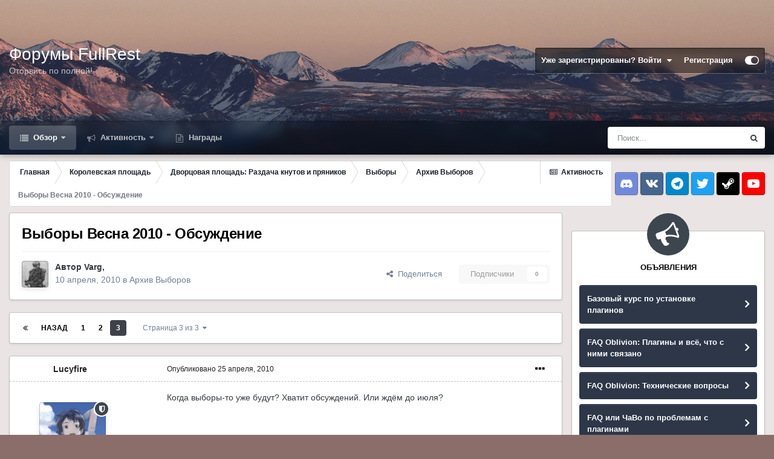

--- FILE ---
content_type: text/html;charset=UTF-8
request_url: https://www.fullrest.ru/forum/topic/29974-vybory-vesna-2010-obsuzhdenie/page/3/
body_size: 22744
content:
<!DOCTYPE html>
<html id="focus" lang="" dir="ltr" 
data-focus-guest
data-focus-group-id='2'
data-focus-theme-id='2'

data-focus-navigation='dropdown'




data-focus-picker='scroll'

data-focus-scheme='light'

data-focus-cookie='2'

data-focus-userlinks='border'
data-focus-post='margin'
data-focus-post-header='border-v'
data-focus-post-controls='transparent buttons'
data-focus-blocks='pages sectiontitle'
data-focus-ui="new-badge transparent-ficon guest-alert">
	<head>
		<meta charset="utf-8">
		<title>Выборы Весна 2010 - Обсуждение - Страница 3 - Архив Выборов - Форумы FullRest.Ru</title>
		
		

	<meta name="viewport" content="width=device-width, initial-scale=1">


	
	


	<meta name="twitter:card" content="summary" />



	
		
			
				<meta property="og:title" content="Выборы Весна 2010 - Обсуждение">
			
		
	

	
		
			
				<meta property="og:type" content="website">
			
		
	

	
		
			
				<meta property="og:url" content="https://www.fullrest.ru/forum/topic/29974-vybory-vesna-2010-obsuzhdenie/">
			
		
	

	
		
			
				<meta property="og:updated_time" content="2010-04-27T19:01:47Z">
			
		
	

	
		
			
				<meta property="og:site_name" content="Форумы FullRest.Ru">
			
		
	

	
		
			
				<meta property="og:locale" content="">
			
		
	


	
		<link rel="first" href="https://www.fullrest.ru/forum/topic/29974-vybory-vesna-2010-obsuzhdenie/" />
	

	
		<link rel="prev" href="https://www.fullrest.ru/forum/topic/29974-vybory-vesna-2010-obsuzhdenie/page/2/" />
	

	
		<link rel="canonical" href="https://www.fullrest.ru/forum/topic/29974-vybory-vesna-2010-obsuzhdenie/page/3/" />
	




<link rel="manifest" href="https://www.fullrest.ru/forum/manifest.webmanifest/">
<meta name="msapplication-config" content="https://www.fullrest.ru/forum/browserconfig.xml/">
<meta name="msapplication-starturl" content="/">
<meta name="application-name" content="Форумы FullRest.Ru">
<meta name="apple-mobile-web-app-title" content="Форумы FullRest.Ru">

	<meta name="theme-color" content="#1e324a">










<link rel="preload" href="//www.fullrest.ru/forum/applications/core/interface/font/fontawesome-webfont.woff2?v=4.7.0" as="font" crossorigin="anonymous">
		




	<link rel="stylesheet" href="https://www.fullrest.ru/forum/uploads/css_built_2/341e4a57816af3ba440d891ca87450ff_framework.css?v=4e52a1ea3c1728632893" media="all">

	<link rel="stylesheet" href="https://www.fullrest.ru/forum/uploads/css_built_2/05e81b71abe4f22d6eb8d1a929494829_responsive.css?v=4e52a1ea3c1728632893" media="all">

	<link rel="stylesheet" href="https://www.fullrest.ru/forum/uploads/css_built_2/20446cf2d164adcc029377cb04d43d17_flags.css?v=4e52a1ea3c1728632893" media="all">

	<link rel="stylesheet" href="https://www.fullrest.ru/forum/uploads/css_built_2/90eb5adf50a8c640f633d47fd7eb1778_core.css?v=4e52a1ea3c1728632893" media="all">

	<link rel="stylesheet" href="https://www.fullrest.ru/forum/uploads/css_built_2/5a0da001ccc2200dc5625c3f3934497d_core_responsive.css?v=4e52a1ea3c1728632893" media="all">

	<link rel="stylesheet" href="https://www.fullrest.ru/forum/uploads/css_built_2/62e269ced0fdab7e30e026f1d30ae516_forums.css?v=4e52a1ea3c1728632893" media="all">

	<link rel="stylesheet" href="https://www.fullrest.ru/forum/uploads/css_built_2/76e62c573090645fb99a15a363d8620e_forums_responsive.css?v=4e52a1ea3c1728632893" media="all">

	<link rel="stylesheet" href="https://www.fullrest.ru/forum/uploads/css_built_2/ebdea0c6a7dab6d37900b9190d3ac77b_topics.css?v=4e52a1ea3c1728632893" media="all">

	<link rel="stylesheet" href="https://www.fullrest.ru/forum/uploads/css_built_2/046e14a7d0a24afbe332ca4f2f603d81_awards.css?v=4e52a1ea3c1728632893" media="all">





<link rel="stylesheet" href="https://www.fullrest.ru/forum/uploads/css_built_2/258adbb6e4f3e83cd3b355f84e3fa002_custom.css?v=4e52a1ea3c1728632893" media="all">




		
<script type='text/javascript'>
var focusHtml = document.getElementById('focus');
var cookieId = focusHtml.getAttribute('data-focus-cookie');

//	['setting-name', enabled-by-default, has-toggle]
var focusSettings = [
	
 ['sticky-header', 1, 1],
	['mobile-footer', 1, 1],
	['fluid', 0, 1],
	['larger-font-size', 0, 1],
	['sticky-author-panel', 0, 1],
	['sticky-sidebar', 0, 1],
	['flip-sidebar', 0, 1],
	
	
]; 
for(var i = 0; i < focusSettings.length; i++) {
	var settingName = focusSettings[i][0];
	var isDefault = focusSettings[i][1];
	var allowToggle = focusSettings[i][2];
	if(allowToggle){
		var choice = localStorage.getItem(settingName);
		if( (choice === '1') || (!choice && (isDefault)) ){
			focusHtml.classList.add('enable--' + settingName + '');
		}
	} else if(isDefault){
		focusHtml.classList.add('enable--' + settingName + '');
	}
}

	var loadRandomBackground = function(){
		var randomBackgrounds = [ 1,2,3,];
		var randomBackground = randomBackgrounds[Math.floor(Math.random()*randomBackgrounds.length)];
		focusHtml.setAttribute('data-focus-bg', randomBackground);
		focusHtml.setAttribute('data-focus-bg-random', '');
	}


	
		var backgroundChoice = localStorage.getItem('focusBackground-' + cookieId + '') || '1';
		if (backgroundChoice == 'random'){
			loadRandomBackground();
		} else {
			focusHtml.setAttribute('data-focus-bg', '' + backgroundChoice + '');
		}
	

</script>

 
		
		
		

		
 
	</head>
	<body class='ipsApp ipsApp_front ipsJS_none ipsClearfix' data-controller='core.front.core.app' data-message="" data-pageApp='forums' data-pageLocation='front' data-pageModule='forums' data-pageController='topic' data-pageID='29974' >
		<a href='#ipsLayout_mainArea' class='ipsHide' title='Перейти к основному содержанию на этой странице' accesskey='m'>Перейти к содержанию</a>
		
			
<div class='focus-mobile-search'>
	<div class='focus-mobile-search__close' data-class='display--focus-mobile-search'><i class="fa fa-times" aria-hidden="true"></i></div>
</div>
			<div class='background-overlay'>
      			<div class='header-wrap focus-sticky-header'>
                  	
<ul id='elMobileNav' class='ipsResponsive_hideDesktop' data-controller='core.front.core.mobileNav'>
	
		
			
			
				
				
			
				
				
			
				
				
			
				
					<li id='elMobileBreadcrumb'>
						<a href='https://www.fullrest.ru/forum/forum/239-arhiv-vyborov/'>
							<span>Архив Выборов</span>
						</a>
					</li>
				
				
			
				
				
			
		
	
  
	<li class='elMobileNav__home'>
		<a href='https://www.fullrest.ru/forum/'><i class="fa fa-home" aria-hidden="true"></i></a>
	</li>
	
	
	<li >
		<a data-action="defaultStream" href='https://www.fullrest.ru/forum/discover/'><i class="fa fa-newspaper-o" aria-hidden="true"></i></a>
	</li>

	

	
		<li class='ipsJS_show'>
			<a href='https://www.fullrest.ru/forum/search/' data-class='display--focus-mobile-search'><i class='fa fa-search'></i></a>
		</li>
	

	
<li data-focus-editor>
	<a href='#'>
		<i class='fa fa-toggle-on'></i>
	</a>
</li>
<li data-focus-toggle-theme>
	<a href='#'>
		<i class='fa'></i>
	</a>
</li>
  	
	<li data-ipsDrawer data-ipsDrawer-drawerElem='#elMobileDrawer'>
		<a href='#'>
			
			
				
			
			
			
			<i class='fa fa-navicon'></i>
		</a>
	</li>
</ul>
					<div id='ipsLayout_header'>
						<header class='focus-header'>
							<div class='ipsLayout_container'>
								<div class='focus-header-align'>
									
<a class='focus-logo' href='https://www.fullrest.ru/forum/' accesskey='1'>
	
		<span class='focus-logo__text'>
			<span class='focus-logo__name'>Форумы FullRest</span>
			<span class='focus-logo__slogan'>Оторвись по полной!</span>
		</span>
	
</a>
									
										<div class='focus-user'>

	<ul id='elUserNav' class='ipsList_inline cSignedOut ipsResponsive_showDesktop'>
		<li id='elSignInLink'>
			<a href='https://www.fullrest.ru/forum/login/' data-ipsMenu-closeOnClick="false" data-ipsMenu id='elUserSignIn'>
				Уже зарегистрированы? Войти &nbsp;<i class='fa fa-caret-down'></i>
			</a>
			
<div id='elUserSignIn_menu' class='ipsMenu ipsMenu_auto ipsHide'>
	<form accept-charset='utf-8' method='post' action='https://www.fullrest.ru/forum/login/'>
		<input type="hidden" name="csrfKey" value="9c02de2efae4c56ad07da0807dab5618">
		<input type="hidden" name="ref" value="aHR0cHM6Ly93d3cuZnVsbHJlc3QucnUvZm9ydW0vdG9waWMvMjk5NzQtdnlib3J5LXZlc25hLTIwMTAtb2JzdXpoZGVuaWUvcGFnZS8zLw==">
		<div data-role="loginForm">
			
			
			
				<div class='ipsColumns ipsColumns_noSpacing'>
					<div class='ipsColumn ipsColumn_wide' id='elUserSignIn_internal'>
						
<div class="ipsPad ipsForm ipsForm_vertical">
	<h4 class="ipsType_sectionHead">Войти</h4>
	<br><br>
	<ul class='ipsList_reset'>
		<li class="ipsFieldRow ipsFieldRow_noLabel ipsFieldRow_fullWidth">
			
			
				<input type="text" placeholder="Отображаемое имя" name="auth" autocomplete="username">
			
		</li>
		<li class="ipsFieldRow ipsFieldRow_noLabel ipsFieldRow_fullWidth">
			<input type="password" placeholder="Пароль" name="password" autocomplete="current-password">
		</li>
		<li class="ipsFieldRow ipsFieldRow_checkbox ipsClearfix">
			<span class="ipsCustomInput">
				<input type="checkbox" name="remember_me" id="remember_me_checkbox" value="1" checked aria-checked="true">
				<span></span>
			</span>
			<div class="ipsFieldRow_content">
				<label class="ipsFieldRow_label" for="remember_me_checkbox">Запомнить</label>
				<span class="ipsFieldRow_desc">Не рекомендуется для компьютеров с общим доступом</span>
			</div>
		</li>
		<li class="ipsFieldRow ipsFieldRow_fullWidth">
			<button type="submit" name="_processLogin" value="usernamepassword" class="ipsButton ipsButton_primary ipsButton_small" id="elSignIn_submit">Войти</button>
			
				<p class="ipsType_right ipsType_small">
					
						<a href='https://www.fullrest.ru/forum/lostpassword/' data-ipsDialog data-ipsDialog-title='Забыли пароль?'>
					
					Забыли пароль?</a>
				</p>
			
		</li>
	</ul>
</div>
					</div>
					<div class='ipsColumn ipsColumn_wide'>
						<div class='ipsPadding' id='elUserSignIn_external'>
							<div class='ipsAreaBackground_light ipsPadding:half'>
								
								
									<div class='ipsType_center ipsMargin_top:half'>
										

<button type="submit" name="_processLogin" value="9" class='ipsButton ipsButton_verySmall ipsButton_fullWidth ipsSocial ipsSocial_twitter' style="background-color: #00abf0">
	
		<span class='ipsSocial_icon'>
			
				<i class='fa fa-twitter'></i>
			
		</span>
		<span class='ipsSocial_text'>Войти с помощью Twitter</span>
	
</button>
									</div>
								
							</div>
						</div>
					</div>
				</div>
			
		</div>
	</form>
</div>
		</li>
		
			<li>
				
					<a href='https://www.fullrest.ru/forum/register/' data-ipsDialog data-ipsDialog-size='narrow' data-ipsDialog-title='Регистрация' id='elRegisterButton'>Регистрация</a>
				
			</li>
		
		
<li class='elUserNav_sep'></li>
<li class='cUserNav_icon' data-focus-editor>
	<a href='#' data-ipsTooltip>
		<i class='fa fa-toggle-on'></i>
	</a>
</li>
<li class='cUserNav_icon' data-focus-toggle-theme>
	<a href='#' data-ipsTooltip>
		<i class='fa'></i>
	</a>
</li>

 
	</ul>
</div>
									
								</div>
							</div>
						</header>
						<div class='focus-nav-bar'>
							<div class='nav-bar-blur'>
								<div class='nav-bar-image'></div>
							</div>
							<div class='secondary-header-align ipsLayout_container ipsFlex ipsFlex-jc:between ipsFlex-ai:center'>
								<div class='focus-nav'>

	<nav  class=' ipsResponsive_showDesktop'>
		<div class='ipsNavBar_primary ipsNavBar_primary--loading ipsLayout_container '>
			<ul data-role="primaryNavBar" class='ipsClearfix'>
				


	
		
		
			
		
		<li class='ipsNavBar_active' data-active id='elNavSecondary_1' data-role="navBarItem" data-navApp="core" data-navExt="CustomItem">
			
			
				<a href="https://www.fullrest.ru/forum/"  data-navItem-id="1" data-navDefault>
					Обзор<span class='ipsNavBar_active__identifier'></span>
				</a>
			
			
				<ul class='ipsNavBar_secondary ' data-role='secondaryNavBar'>
					


	
	

	
		
		
			
		
		<li class='ipsNavBar_active' data-active id='elNavSecondary_10' data-role="navBarItem" data-navApp="forums" data-navExt="Forums">
			
			
				<a href="https://www.fullrest.ru/forum/"  data-navItem-id="10" data-navDefault>
					Форумы<span class='ipsNavBar_active__identifier'></span>
				</a>
			
			
		</li>
	
	

	
		
		
		<li  id='elNavSecondary_11' data-role="navBarItem" data-navApp="calendar" data-navExt="Calendar">
			
			
				<a href="https://www.fullrest.ru/forum/calendar/"  data-navItem-id="11" >
					Календарь<span class='ipsNavBar_active__identifier'></span>
				</a>
			
			
		</li>
	
	

	
	

	
		
		
		<li  id='elNavSecondary_13' data-role="navBarItem" data-navApp="core" data-navExt="StaffDirectory">
			
			
				<a href="https://www.fullrest.ru/forum/staff/"  data-navItem-id="13" >
					Модераторы<span class='ipsNavBar_active__identifier'></span>
				</a>
			
			
		</li>
	
	

	
		
		
		<li  id='elNavSecondary_14' data-role="navBarItem" data-navApp="core" data-navExt="OnlineUsers">
			
			
				<a href="https://www.fullrest.ru/forum/online/"  data-navItem-id="14" >
					Пользователи онлайн<span class='ipsNavBar_active__identifier'></span>
				</a>
			
			
		</li>
	
	

	
	

					<li class='ipsHide' id='elNavigationMore_1' data-role='navMore'>
						<a href='#' data-ipsMenu data-ipsMenu-appendTo='#elNavigationMore_1' id='elNavigationMore_1_dropdown'>Больше <i class='fa fa-caret-down'></i></a>
						<ul class='ipsHide ipsMenu ipsMenu_auto' id='elNavigationMore_1_dropdown_menu' data-role='moreDropdown'></ul>
					</li>
				</ul>
			
		</li>
	
	

	
		
		
		<li  id='elNavSecondary_2' data-role="navBarItem" data-navApp="core" data-navExt="CustomItem">
			
			
				<a href="https://www.fullrest.ru/forum/discover/"  data-navItem-id="2" >
					Активность<span class='ipsNavBar_active__identifier'></span>
				</a>
			
			
				<ul class='ipsNavBar_secondary ipsHide' data-role='secondaryNavBar'>
					


	
		
		
		<li  id='elNavSecondary_4' data-role="navBarItem" data-navApp="core" data-navExt="AllActivity">
			
			
				<a href="https://www.fullrest.ru/forum/discover/"  data-navItem-id="4" >
					Активность<span class='ipsNavBar_active__identifier'></span>
				</a>
			
			
		</li>
	
	

	
	

	
	

	
	

	
		
		
		<li  id='elNavSecondary_8' data-role="navBarItem" data-navApp="core" data-navExt="Search">
			
			
				<a href="https://www.fullrest.ru/forum/search/"  data-navItem-id="8" >
					Поиск<span class='ipsNavBar_active__identifier'></span>
				</a>
			
			
		</li>
	
	

	
	

					<li class='ipsHide' id='elNavigationMore_2' data-role='navMore'>
						<a href='#' data-ipsMenu data-ipsMenu-appendTo='#elNavigationMore_2' id='elNavigationMore_2_dropdown'>Больше <i class='fa fa-caret-down'></i></a>
						<ul class='ipsHide ipsMenu ipsMenu_auto' id='elNavigationMore_2_dropdown_menu' data-role='moreDropdown'></ul>
					</li>
				</ul>
			
		</li>
	
	

	
	

	
		
		
		<li  id='elNavSecondary_17' data-role="navBarItem" data-navApp="awards" data-navExt="Awards">
			
			
				<a href="https://www.fullrest.ru/forum/awards/"  data-navItem-id="17" >
					Награды<span class='ipsNavBar_active__identifier'></span>
				</a>
			
			
		</li>
	
	

				
				<li class="focus-nav__more focus-nav__more--hidden">
					<a href="#"> Больше </a>
					<ul class='ipsNavBar_secondary'></ul>
				</li>
				
			</ul>
			

	<div id="elSearchWrapper">
		<div id='elSearch' class='' data-controller='core.front.core.quickSearch'>
			<form accept-charset='utf-8' action='//www.fullrest.ru/forum/search/?do=quicksearch' method='post'>
				<input type='search' id='elSearchField' placeholder='Поиск...' name='q' autocomplete='off' aria-label='Поиск'>
				<button class='cSearchSubmit' type="submit" aria-label='Поиск'><i class="fa fa-search"></i></button>
				<div id="elSearchExpanded">
					<div class="ipsMenu_title">
						Искать в
					</div>
					<ul class="ipsSideMenu_list ipsSideMenu_withRadios ipsSideMenu_small" data-ipsSideMenu data-ipsSideMenu-type="radio" data-ipsSideMenu-responsive="false" data-role="searchContexts">
						<li>
							<span class='ipsSideMenu_item ipsSideMenu_itemActive' data-ipsMenuValue='all'>
								<input type="radio" name="type" value="all" checked id="elQuickSearchRadio_type_all">
								<label for='elQuickSearchRadio_type_all' id='elQuickSearchRadio_type_all_label'>Везде</label>
							</span>
						</li>
						
						
							<li>
								<span class='ipsSideMenu_item' data-ipsMenuValue='forums_topic'>
									<input type="radio" name="type" value="forums_topic" id="elQuickSearchRadio_type_forums_topic">
									<label for='elQuickSearchRadio_type_forums_topic' id='elQuickSearchRadio_type_forums_topic_label'>Темы</label>
								</span>
							</li>
						
						
							
								<li>
									<span class='ipsSideMenu_item' data-ipsMenuValue='contextual_{&quot;type&quot;:&quot;forums_topic&quot;,&quot;nodes&quot;:239}'>
										<input type="radio" name="type" value='contextual_{&quot;type&quot;:&quot;forums_topic&quot;,&quot;nodes&quot;:239}' id='elQuickSearchRadio_type_contextual_18499150d245df97e411dd5ab9e71461'>
										<label for='elQuickSearchRadio_type_contextual_18499150d245df97e411dd5ab9e71461' id='elQuickSearchRadio_type_contextual_18499150d245df97e411dd5ab9e71461_label'>Этот форум</label>
									</span>
								</li>
							
								<li>
									<span class='ipsSideMenu_item' data-ipsMenuValue='contextual_{&quot;type&quot;:&quot;forums_topic&quot;,&quot;item&quot;:29974}'>
										<input type="radio" name="type" value='contextual_{&quot;type&quot;:&quot;forums_topic&quot;,&quot;item&quot;:29974}' id='elQuickSearchRadio_type_contextual_b0000d399c31075bc4d854d1ffebcb33'>
										<label for='elQuickSearchRadio_type_contextual_b0000d399c31075bc4d854d1ffebcb33' id='elQuickSearchRadio_type_contextual_b0000d399c31075bc4d854d1ffebcb33_label'>Эта тема</label>
									</span>
								</li>
							
						
						<li data-role="showMoreSearchContexts">
							<span class='ipsSideMenu_item' data-action="showMoreSearchContexts" data-exclude="forums_topic">
								Ещё...
							</span>
						</li>
					</ul>
					<div class="ipsMenu_title">
						Поиск контента, содержащего...
					</div>
					<ul class='ipsSideMenu_list ipsSideMenu_withRadios ipsSideMenu_small ipsType_normal' role="radiogroup" data-ipsSideMenu data-ipsSideMenu-type="radio" data-ipsSideMenu-responsive="false" data-filterType='andOr'>
						
							<li>
								<span class='ipsSideMenu_item ipsSideMenu_itemActive' data-ipsMenuValue='or'>
									<input type="radio" name="search_and_or" value="or" checked id="elRadio_andOr_or">
									<label for='elRadio_andOr_or' id='elField_andOr_label_or'><em>Любое</em> слово запроса</label>
								</span>
							</li>
						
							<li>
								<span class='ipsSideMenu_item ' data-ipsMenuValue='and'>
									<input type="radio" name="search_and_or" value="and"  id="elRadio_andOr_and">
									<label for='elRadio_andOr_and' id='elField_andOr_label_and'><em>Все</em> слова запроса</label>
								</span>
							</li>
						
					</ul>
					<div class="ipsMenu_title">
						Поиск результатов в...
					</div>
					<ul class='ipsSideMenu_list ipsSideMenu_withRadios ipsSideMenu_small ipsType_normal' role="radiogroup" data-ipsSideMenu data-ipsSideMenu-type="radio" data-ipsSideMenu-responsive="false" data-filterType='searchIn'>
						<li>
							<span class='ipsSideMenu_item ipsSideMenu_itemActive' data-ipsMenuValue='all'>
								<input type="radio" name="search_in" value="all" checked id="elRadio_searchIn_and">
								<label for='elRadio_searchIn_and' id='elField_searchIn_label_all'>Заголовки и содержание контента</label>
							</span>
						</li>
						<li>
							<span class='ipsSideMenu_item' data-ipsMenuValue='titles'>
								<input type="radio" name="search_in" value="titles" id="elRadio_searchIn_titles">
								<label for='elRadio_searchIn_titles' id='elField_searchIn_label_titles'>Только заголовки контента</label>
							</span>
						</li>
					</ul>
				</div>
			</form>
		</div>
	</div>

		</div>
	</nav>
</div>
								
									<div class='focus-search'></div>
								
							</div>
						</div>
					</div>
				</div>
		
		<main id='ipsLayout_body' class='ipsLayout_container'>
			<div class='focus-content'>
				<div class='focus-content-padding'>
					<div id='ipsLayout_contentArea'>
						<div class='focus-precontent'>
							<div class='focus-breadcrumb'>
								
<nav class='ipsBreadcrumb ipsBreadcrumb_top ipsFaded_withHover'>
	

	<ul class='ipsList_inline ipsPos_right'>
		
		<li >
			<a data-action="defaultStream" class='ipsType_light '  href='https://www.fullrest.ru/forum/discover/'><i class="fa fa-newspaper-o" aria-hidden="true"></i> <span>Активность</span></a>
		</li>
		
	</ul>

	<ul data-role="breadcrumbList">
		<li>
			<a title="Главная" href='https://www.fullrest.ru/forum/'>
				<span>Главная <i class='fa fa-angle-right'></i></span>
			</a>
		</li>
		
		
			<li>
				
					<a href='https://www.fullrest.ru/forum/forum/23-korolevskaja-ploshhad/'>
						<span>Королевская площадь <i class='fa fa-angle-right' aria-hidden="true"></i></span>
					</a>
				
			</li>
		
			<li>
				
					<a href='https://www.fullrest.ru/forum/forum/167-dvorcovaja-ploshhad-razdacha-knutov-i-prjanikov/'>
						<span>Дворцовая площадь: Раздача кнутов и пряников <i class='fa fa-angle-right' aria-hidden="true"></i></span>
					</a>
				
			</li>
		
			<li>
				
					<a href='https://www.fullrest.ru/forum/forum/219-vybory/'>
						<span>Выборы <i class='fa fa-angle-right' aria-hidden="true"></i></span>
					</a>
				
			</li>
		
			<li>
				
					<a href='https://www.fullrest.ru/forum/forum/239-arhiv-vyborov/'>
						<span>Архив Выборов <i class='fa fa-angle-right' aria-hidden="true"></i></span>
					</a>
				
			</li>
		
			<li>
				
					Выборы Весна 2010 - Обсуждение
				
			</li>
		
	</ul>
</nav>
								

<ul class='focus-social focus-social--iconOnly'>
  <li><a class="soc discord" href="https://discord.gg/2zF7MXZ" target="_blank" rel="noopener" title="Discord"><span>Discord</span></a></li>
<li><a class="soc vk" href="https://vk.com/fullrestChat" target="_blank" rel="noopener" title="VK"><span>VK</span></a></li>
<li><a class="soc telegram" href="https://t.me/fullrestChat" target="_blank" rel="noopener" title="Telegram"><span>Telegram</span></a></li>
<li><a class="soc twitter" href="https://twitter.com/fullrest" target="_blank" rel="noopener" title="Twitter"><span>Twitter</span></a></li>
<li><a class="soc steam" href="https://steamcommunity.com/groups/fullrest" target="_blank" rel="noopener" title="Steam"><span>Steam</span></a></li>
<li><a class="soc youtube" href="https://www.youtube.com/user/FullRestTV" target="_blank" rel="noopener" title="Youtube"><span>Youtube</span></a></li>
</ul>

							</div>
						</div>
						






						<div id='ipsLayout_contentWrapper'>
							
							<div id='ipsLayout_mainArea'>
								
								
								
								
								

	




								



<div class="ipsPageHeader ipsResponsive_pull ipsBox ipsPadding sm:ipsPadding:half ipsMargin_bottom">
	
	<div class="ipsFlex ipsFlex-ai:center ipsFlex-fw:wrap ipsGap:4">
		<div class="ipsFlex-flex:11">
			<h1 class="ipsType_pageTitle ipsContained_container">
				

				
				
					<span class="ipsType_break ipsContained">
						<span>Выборы Весна 2010 - Обсуждение</span>
					</span>
				
			</h1>
			
			
		</div>
		
	</div>
	<hr class="ipsHr">
	<div class="ipsPageHeader__meta ipsFlex ipsFlex-jc:between ipsFlex-ai:center ipsFlex-fw:wrap ipsGap:3">
		<div class="ipsFlex-flex:11">
			<div class="ipsPhotoPanel ipsPhotoPanel_mini ipsPhotoPanel_notPhone ipsClearfix">
				


	<a href="https://www.fullrest.ru/forum/profile/66-varg/" rel="nofollow" data-ipsHover data-ipsHover-width="370" data-ipsHover-target="https://www.fullrest.ru/forum/profile/66-varg/?do=hovercard" class="ipsUserPhoto ipsUserPhoto_mini" title="Перейти в профиль Varg">
		<img src='https://www.fullrest.ru/forum/uploads/profile/photo-thumb-66.png' alt='Varg' loading="lazy">
	</a>

				<div>
					<p class="ipsType_reset ipsType_blendLinks">
						<span class="ipsType_normal">
						
							<strong>Автор 


<a href='https://www.fullrest.ru/forum/profile/66-varg/' rel="nofollow" data-ipsHover data-ipsHover-width='370' data-ipsHover-target='https://www.fullrest.ru/forum/profile/66-varg/?do=hovercard&amp;referrer=https%253A%252F%252Fwww.fullrest.ru%252Fforum%252Ftopic%252F29974-vybory-vesna-2010-obsuzhdenie%252Fpage%252F3%252F' title="Перейти в профиль Varg" class="ipsType_break">Varg</a>, </strong><br>
							<span class="ipsType_light"><time datetime='2010-04-10T18:54:04Z' title='04/10/10 18:54 ' data-short='15 г'>10 апреля, 2010</time> в <a href="https://www.fullrest.ru/forum/forum/239-arhiv-vyborov/">Архив Выборов</a></span>
						
						</span>
					</p>
				</div>
			</div>
		</div>
		
			<div class="ipsFlex-flex:01 ipsResponsive_hidePhone">
				<div class="ipsFlex ipsFlex-ai:center ipsFlex-jc:center ipsGap:3 ipsGap_row:0">
					
						


    <a href='#elShareItem_917164201_menu' id='elShareItem_917164201' data-ipsMenu class='ipsShareButton ipsButton ipsButton_verySmall ipsButton_link ipsButton_link--light'>
        <span><i class='fa fa-share-alt'></i></span> &nbsp;Поделиться
    </a>

    <div class='ipsPadding ipsMenu ipsMenu_auto ipsHide' id='elShareItem_917164201_menu' data-controller="core.front.core.sharelink">
        <ul class='ipsList_inline'>
            
                <li>
<a href="http://twitter.com/share?url=https%3A%2F%2Fwww.fullrest.ru%2Fforum%2Ftopic%2F29974-vybory-vesna-2010-obsuzhdenie%2F" class="cShareLink cShareLink_twitter" target="_blank" data-role="shareLink" title='Поделиться в Twitter' data-ipsTooltip rel='nofollow noopener'>
	<i class="fa fa-twitter"></i>
</a></li>
            
                <li>
<a href="https://www.facebook.com/sharer/sharer.php?u=https%3A%2F%2Fwww.fullrest.ru%2Fforum%2Ftopic%2F29974-vybory-vesna-2010-obsuzhdenie%2F" class="cShareLink cShareLink_facebook" target="_blank" data-role="shareLink" title='Поделиться в Facebook' data-ipsTooltip rel='noopener nofollow'>
	<i class="fa fa-facebook"></i>
</a></li>
            
                <li>
<a href="mailto:?subject=%D0%92%D1%8B%D0%B1%D0%BE%D1%80%D1%8B%20%D0%92%D0%B5%D1%81%D0%BD%D0%B0%202010%20-%20%D0%9E%D0%B1%D1%81%D1%83%D0%B6%D0%B4%D0%B5%D0%BD%D0%B8%D0%B5&body=https%3A%2F%2Fwww.fullrest.ru%2Fforum%2Ftopic%2F29974-vybory-vesna-2010-obsuzhdenie%2F" rel='nofollow' class='cShareLink cShareLink_email' title='Поделиться по email' data-ipsTooltip>
	<i class="fa fa-envelope"></i>
</a></li>
            
                <li>
<a href="http://pinterest.com/pin/create/button/?url=https://www.fullrest.ru/forum/topic/29974-vybory-vesna-2010-obsuzhdenie/&amp;media=" class="cShareLink cShareLink_pinterest" rel="nofollow noopener" target="_blank" data-role="shareLink" title='Поделиться в Pinterest' data-ipsTooltip>
	<i class="fa fa-pinterest"></i>
</a></li>
            
        </ul>
        
            <hr class='ipsHr'>
            <button class='ipsHide ipsButton ipsButton_verySmall ipsButton_light ipsButton_fullWidth ipsMargin_top:half' data-controller='core.front.core.webshare' data-role='webShare' data-webShareTitle='Выборы Весна 2010 - Обсуждение' data-webShareText='Выборы Весна 2010 - Обсуждение' data-webShareUrl='https://www.fullrest.ru/forum/topic/29974-vybory-vesna-2010-obsuzhdenie/'>Поделиться</button>
        
    </div>

					
					



					

<div data-followApp='forums' data-followArea='topic' data-followID='29974' data-controller='core.front.core.followButton'>
	

	<a href='https://www.fullrest.ru/forum/login/' rel="nofollow" class="ipsFollow ipsPos_middle ipsButton ipsButton_light ipsButton_verySmall ipsButton_disabled" data-role="followButton" data-ipsTooltip title='Авторизация'>
		<span>Подписчики</span>
		<span class='ipsCommentCount'>0</span>
	</a>

</div>
				</div>
			</div>
					
	</div>
	
	
</div>






<div class="ipsClearfix">
	<ul class="ipsToolList ipsToolList_horizontal ipsClearfix ipsSpacer_both ipsResponsive_hidePhone">
		
		
		
	</ul>
</div>

<div id="comments" data-controller="core.front.core.commentFeed,forums.front.topic.view, core.front.core.ignoredComments" data-autopoll data-baseurl="https://www.fullrest.ru/forum/topic/29974-vybory-vesna-2010-obsuzhdenie/" data-lastpage data-feedid="topic-29974" class="cTopic ipsClear ipsSpacer_top">
	
			

				<div class="ipsBox ipsResponsive_pull ipsPadding:half ipsClearfix ipsClear ipsMargin_bottom">
					
					
						


	
	<ul class='ipsPagination' id='elPagination_f10f80ce362355774ec43d78ca9165d3_1250021185' data-ipsPagination-seoPagination='true' data-pages='3' data-ipsPagination  data-ipsPagination-pages="3" data-ipsPagination-perPage='25'>
		
			
				<li class='ipsPagination_first'><a href='https://www.fullrest.ru/forum/topic/29974-vybory-vesna-2010-obsuzhdenie/#comments' rel="first" data-page='1' data-ipsTooltip title='Первая страница'><i class='fa fa-angle-double-left'></i></a></li>
				<li class='ipsPagination_prev'><a href='https://www.fullrest.ru/forum/topic/29974-vybory-vesna-2010-obsuzhdenie/page/2/#comments' rel="prev" data-page='2' data-ipsTooltip title='Предыдущая страница'>Назад</a></li>
				
					<li class='ipsPagination_page'><a href='https://www.fullrest.ru/forum/topic/29974-vybory-vesna-2010-obsuzhdenie/#comments' data-page='1'>1</a></li>
				
					<li class='ipsPagination_page'><a href='https://www.fullrest.ru/forum/topic/29974-vybory-vesna-2010-obsuzhdenie/page/2/#comments' data-page='2'>2</a></li>
				
			
			<li class='ipsPagination_page ipsPagination_active'><a href='https://www.fullrest.ru/forum/topic/29974-vybory-vesna-2010-obsuzhdenie/page/3/#comments' data-page='3'>3</a></li>
			
				<li class='ipsPagination_next ipsPagination_inactive'><a href='https://www.fullrest.ru/forum/topic/29974-vybory-vesna-2010-obsuzhdenie/page/3/#comments' rel="next" data-page='3' data-ipsTooltip title='Следующая страница'>Далее</a></li>
				<li class='ipsPagination_last ipsPagination_inactive'><a href='https://www.fullrest.ru/forum/topic/29974-vybory-vesna-2010-obsuzhdenie/page/3/#comments' rel="last" data-page='3' data-ipsTooltip title='Последняя страница'><i class='fa fa-angle-double-right'></i></a></li>
			
			
				<li class='ipsPagination_pageJump'>
					<a href='#' data-ipsMenu data-ipsMenu-closeOnClick='false' data-ipsMenu-appendTo='#elPagination_f10f80ce362355774ec43d78ca9165d3_1250021185' id='elPagination_f10f80ce362355774ec43d78ca9165d3_1250021185_jump'>Страница 3 из 3 &nbsp;<i class='fa fa-caret-down'></i></a>
					<div class='ipsMenu ipsMenu_narrow ipsPadding ipsHide' id='elPagination_f10f80ce362355774ec43d78ca9165d3_1250021185_jump_menu'>
						<form accept-charset='utf-8' method='post' action='https://www.fullrest.ru/forum/topic/29974-vybory-vesna-2010-obsuzhdenie/#comments' data-role="pageJump" data-baseUrl='#'>
							<ul class='ipsForm ipsForm_horizontal'>
								<li class='ipsFieldRow'>
									<input type='number' min='1' max='3' placeholder='Номер страницы' class='ipsField_fullWidth' name='page'>
								</li>
								<li class='ipsFieldRow ipsFieldRow_fullWidth'>
									<input type='submit' class='ipsButton_fullWidth ipsButton ipsButton_verySmall ipsButton_primary' value='Поехали'>
								</li>
							</ul>
						</form>
					</div>
				</li>
			
		
	</ul>

					
				</div>
			
	

	

<div data-controller='core.front.core.recommendedComments' data-url='https://www.fullrest.ru/forum/topic/29974-vybory-vesna-2010-obsuzhdenie/?recommended=comments' class='ipsRecommendedComments ipsHide'>
	<div data-role="recommendedComments">
		<h2 class='ipsType_sectionHead ipsType_large ipsType_bold ipsMargin_bottom'>Рекомендуемые сообщения</h2>
		
	</div>
</div>
	
	<div id="elPostFeed" data-role="commentFeed" data-controller="core.front.core.moderation" >
		<form action="https://www.fullrest.ru/forum/topic/29974-vybory-vesna-2010-obsuzhdenie/page/3/?csrfKey=9c02de2efae4c56ad07da0807dab5618&amp;do=multimodComment" method="post" data-ipspageaction data-role="moderationTools">
			
			
				

					

					
					





	
	
		
	
<a id="comment-546239"></a>
<article  id="elComment_546239" class="cPost ipsBox ipsResponsive_pull  ipsComment  ipsComment_parent ipsClearfix ipsClear ipsColumns ipsColumns_noSpacing ipsColumns_collapsePhone    ">
	

	

	<div class="cAuthorPane_mobile ipsResponsive_showPhone">
		<div class="cAuthorPane_photo">
			<div class="cAuthorPane_photoWrap">
				


	<a href="https://www.fullrest.ru/forum/profile/8-lucyfire/" rel="nofollow" data-ipsHover data-ipsHover-width="370" data-ipsHover-target="https://www.fullrest.ru/forum/profile/8-lucyfire/?do=hovercard" class="ipsUserPhoto ipsUserPhoto_large" title="Перейти в профиль Lucyfire">
		<img src='https://www.fullrest.ru/forum/uploads/profile/photo-thumb-8.jpg' alt='Lucyfire' loading="lazy">
	</a>

				
				<span class="cAuthorPane_badge cAuthorPane_badge--moderator" data-ipstooltip title="Lucyfire модератор"></span>
				
				
					<a href="https://www.fullrest.ru/forum/profile/8-lucyfire/badges/" rel="nofollow">
						
<img src='https://www.fullrest.ru/forum/uploads/set_resources_2/84c1e40ea0e759e3f1505eb1788ddf3c_default_rank.png' loading="lazy" alt="Император" class="cAuthorPane_badge cAuthorPane_badge--rank ipsOutline ipsOutline:2px" data-ipsTooltip title="Звание: Император (14/14)">
					</a>
				
			</div>
		</div>
		<div class="cAuthorPane_content">
			<h3 class="ipsType_sectionHead cAuthorPane_author ipsType_break ipsType_blendLinks ipsFlex ipsFlex-ai:center">
				


<a href='https://www.fullrest.ru/forum/profile/8-lucyfire/' rel="nofollow" data-ipsHover data-ipsHover-width='370' data-ipsHover-target='https://www.fullrest.ru/forum/profile/8-lucyfire/?do=hovercard&amp;referrer=https%253A%252F%252Fwww.fullrest.ru%252Fforum%252Ftopic%252F29974-vybory-vesna-2010-obsuzhdenie%252Fpage%252F3%252F' title="Перейти в профиль Lucyfire" class="ipsType_break"><span style='color:blue'>Lucyfire</span></a>
			</h3>
			<div class="ipsType_light ipsType_reset">
				<a href="https://www.fullrest.ru/forum/topic/29974-vybory-vesna-2010-obsuzhdenie/?do=findComment&amp;comment=546239" rel="nofollow" class="ipsType_blendLinks">Опубликовано <time datetime='2010-04-25T16:03:45Z' title='04/25/10 16:03 ' data-short='15 г'>25 апреля, 2010</time></a>
				
			</div>
		</div>
	</div>
	<aside class="ipsComment_author cAuthorPane ipsColumn ipsColumn_medium ipsResponsive_hidePhone">
		<h3 class="ipsType_sectionHead cAuthorPane_author ipsType_blendLinks ipsType_break">
<strong>


<a href='https://www.fullrest.ru/forum/profile/8-lucyfire/' rel="nofollow" data-ipsHover data-ipsHover-width='370' data-ipsHover-target='https://www.fullrest.ru/forum/profile/8-lucyfire/?do=hovercard&amp;referrer=https%253A%252F%252Fwww.fullrest.ru%252Fforum%252Ftopic%252F29974-vybory-vesna-2010-obsuzhdenie%252Fpage%252F3%252F' title="Перейти в профиль Lucyfire" class="ipsType_break">Lucyfire</a></strong>
			
		</h3>
		<ul class="cAuthorPane_info ipsList_reset">
			<li data-role="photo" class="cAuthorPane_photo">
				<div class="cAuthorPane_photoWrap">
					


	<a href="https://www.fullrest.ru/forum/profile/8-lucyfire/" rel="nofollow" data-ipsHover data-ipsHover-width="370" data-ipsHover-target="https://www.fullrest.ru/forum/profile/8-lucyfire/?do=hovercard" class="ipsUserPhoto ipsUserPhoto_large" title="Перейти в профиль Lucyfire">
		<img src='https://www.fullrest.ru/forum/uploads/profile/photo-thumb-8.jpg' alt='Lucyfire' loading="lazy">
	</a>

					
						<span class="cAuthorPane_badge cAuthorPane_badge--moderator" data-ipstooltip title="Lucyfire модератор"></span>
					
					
						
<img src='https://www.fullrest.ru/forum/uploads/set_resources_2/84c1e40ea0e759e3f1505eb1788ddf3c_default_rank.png' loading="lazy" alt="Император" class="cAuthorPane_badge cAuthorPane_badge--rank ipsOutline ipsOutline:2px" data-ipsTooltip title="Звание: Император (14/14)">
					
				</div>
			</li>
			
				<li data-role="group"><span style='color:blue'>Почетные Герцоги</span></li>
				
					<li data-role="group-icon"><img src="https://www.fullrest.ru/forum/uploads/monthly_2022_04/team_gercog.jpg.98d2cf7cdb017926e1fac3139fb36d09.jpg" alt="" class="cAuthorGroupIcon"></li>
				
			
			
				<li data-role="stats" class="ipsMargin_top">
					<ul class="ipsList_reset ipsType_light ipsFlex ipsFlex-ai:center ipsFlex-jc:center ipsGap_row:2 cAuthorPane_stats">
						<li>
							
								<a href="https://www.fullrest.ru/forum/profile/8-lucyfire/content/" rel="nofollow" title="8483 сообщения" data-ipstooltip class="ipsType_blendLinks">
							
								<i class="fa fa-comment"></i> 8.5 тыс
							
								</a>
							
						</li>
						
					</ul>
				</li>
			
			
				

			
		








</ul>
	</aside>
	<div class="ipsColumn ipsColumn_fluid ipsMargin:none">
		

<div id="comment-546239_wrap" data-controller="core.front.core.comment" data-commentapp="forums" data-commenttype="forums" data-commentid="546239" data-quotedata="{&quot;userid&quot;:8,&quot;username&quot;:&quot;Lucyfire&quot;,&quot;timestamp&quot;:1272211425,&quot;contentapp&quot;:&quot;forums&quot;,&quot;contenttype&quot;:&quot;forums&quot;,&quot;contentid&quot;:29974,&quot;contentclass&quot;:&quot;forums_Topic&quot;,&quot;contentcommentid&quot;:546239}" class="ipsComment_content ipsType_medium">

	<div class="ipsComment_meta ipsType_light ipsFlex ipsFlex-ai:center ipsFlex-jc:between ipsFlex-fd:row-reverse">
		<div class="ipsType_light ipsType_reset ipsType_blendLinks ipsComment_toolWrap">
			<div class="ipsResponsive_hidePhone ipsComment_badges">
				<ul class="ipsList_reset ipsFlex ipsFlex-jc:end ipsFlex-fw:wrap ipsGap:2 ipsGap_row:1">
					
					
					
					
					
				</ul>
			</div>
			<ul class="ipsList_reset ipsComment_tools">
				<li>
					<a href="#elControls_546239_menu" class="ipsComment_ellipsis" id="elControls_546239" title="Ещё..." data-ipsmenu data-ipsmenu-appendto="#comment-546239_wrap"><i class="fa fa-ellipsis-h"></i></a>
					<ul id="elControls_546239_menu" class="ipsMenu ipsMenu_narrow ipsHide">
						
							<li class="ipsMenu_item"><a href="https://www.fullrest.ru/forum/topic/29974-vybory-vesna-2010-obsuzhdenie/?do=reportComment&amp;comment=546239" data-ipsdialog data-ipsdialog-remotesubmit data-ipsdialog-size="medium" data-ipsdialog-flashmessage="Спасибо за вашу жалобу" data-ipsdialog-title="Жалоба"  data-action="reportComment" title="Пожаловаться на контент">Жалоба</a></li>
						
						
							<li class="ipsMenu_item"><a href="https://www.fullrest.ru/forum/topic/29974-vybory-vesna-2010-obsuzhdenie/?do=findComment&amp;comment=546239" rel="nofollow" title="Поделиться сообщением" data-ipsdialog data-ipsdialog-size="narrow" data-ipsdialog-content="#elShareComment_546239_menu" data-ipsdialog-title="Поделиться сообщением" id="elSharePost_546239" data-role="shareComment">Поделиться</a></li>
						
                        
						
						
						
							
								
							
							
							
							
							
							
						
					</ul>
				</li>
				
			</ul>
		</div>

		<div class="ipsType_reset ipsResponsive_hidePhone">
			<a href="https://www.fullrest.ru/forum/topic/29974-vybory-vesna-2010-obsuzhdenie/?do=findComment&amp;comment=546239" rel="nofollow" class="ipsType_blendLinks">Опубликовано <time datetime='2010-04-25T16:03:45Z' title='04/25/10 16:03 ' data-short='15 г'>25 апреля, 2010</time></a>
			
			<span class="ipsResponsive_hidePhone">
				
				
			</span>
		</div>
	</div>

	

    

	<div class="cPost_contentWrap">
		
		<div data-role="commentContent" class="ipsType_normal ipsType_richText ipsPadding_bottom ipsContained" data-controller="core.front.core.lightboxedImages">
			Когда выборы-то уже будут? Хватит обсуждений. Или ждём до июля?

			
		</div>

		

		
			

		
	</div>

	

	



<div class='ipsPadding ipsHide cPostShareMenu' id='elShareComment_546239_menu'>
	<h5 class='ipsType_normal ipsType_reset'>Ссылка на комментарий</h5>
	
		
	
	
	<input type='text' value='https://www.fullrest.ru/forum/topic/29974-vybory-vesna-2010-obsuzhdenie/?do=findComment&amp;comment=546239' class='ipsField_fullWidth'>

	
	<h5 class='ipsType_normal ipsType_reset ipsSpacer_top'>Поделиться на другие сайты</h5>
	

	<ul class='ipsList_inline ipsList_noSpacing ipsClearfix' data-controller="core.front.core.sharelink">
		
			<li>
<a href="http://twitter.com/share?url=https%3A%2F%2Fwww.fullrest.ru%2Fforum%2Ftopic%2F29974-vybory-vesna-2010-obsuzhdenie%2F%3Fdo%3DfindComment%26comment%3D546239" class="cShareLink cShareLink_twitter" target="_blank" data-role="shareLink" title='Поделиться в Twitter' data-ipsTooltip rel='nofollow noopener'>
	<i class="fa fa-twitter"></i>
</a></li>
		
			<li>
<a href="https://www.facebook.com/sharer/sharer.php?u=https%3A%2F%2Fwww.fullrest.ru%2Fforum%2Ftopic%2F29974-vybory-vesna-2010-obsuzhdenie%2F%3Fdo%3DfindComment%26comment%3D546239" class="cShareLink cShareLink_facebook" target="_blank" data-role="shareLink" title='Поделиться в Facebook' data-ipsTooltip rel='noopener nofollow'>
	<i class="fa fa-facebook"></i>
</a></li>
		
			<li>
<a href="mailto:?subject=%D0%92%D1%8B%D0%B1%D0%BE%D1%80%D1%8B%20%D0%92%D0%B5%D1%81%D0%BD%D0%B0%202010%20-%20%D0%9E%D0%B1%D1%81%D1%83%D0%B6%D0%B4%D0%B5%D0%BD%D0%B8%D0%B5&body=https%3A%2F%2Fwww.fullrest.ru%2Fforum%2Ftopic%2F29974-vybory-vesna-2010-obsuzhdenie%2F%3Fdo%3DfindComment%26comment%3D546239" rel='nofollow' class='cShareLink cShareLink_email' title='Поделиться по email' data-ipsTooltip>
	<i class="fa fa-envelope"></i>
</a></li>
		
			<li>
<a href="http://pinterest.com/pin/create/button/?url=https://www.fullrest.ru/forum/topic/29974-vybory-vesna-2010-obsuzhdenie/?do=findComment%26comment=546239&amp;media=" class="cShareLink cShareLink_pinterest" rel="nofollow noopener" target="_blank" data-role="shareLink" title='Поделиться в Pinterest' data-ipsTooltip>
	<i class="fa fa-pinterest"></i>
</a></li>
		
	</ul>


	<hr class='ipsHr'>
	<button class='ipsHide ipsButton ipsButton_small ipsButton_light ipsButton_fullWidth ipsMargin_top:half' data-controller='core.front.core.webshare' data-role='webShare' data-webShareTitle='Выборы Весна 2010 - Обсуждение' data-webShareText='Когда выборы-то уже будут? Хватит обсуждений. Или ждём до июля?' data-webShareUrl='https://www.fullrest.ru/forum/topic/29974-vybory-vesna-2010-obsuzhdenie/?do=findComment&amp;comment=546239'>Поделиться</button>

	
</div>

</div>

	</div>
</article>

					
					
					
						







<div class="ipsBox cTopicOverview cTopicOverview--inline ipsFlex ipsFlex-fd:row md:ipsFlex-fd:row sm:ipsFlex-fd:column ipsMargin_bottom sm:ipsMargin_bottom:half sm:ipsMargin_top:half ipsResponsive_pull ipsResponsive_hideDesktop ipsResponsive_block " data-controller='forums.front.topic.activity'>

	<div class='cTopicOverview__header ipsAreaBackground_light ipsFlex sm:ipsFlex-fw:wrap sm:ipsFlex-jc:center'>
		<ul class='cTopicOverview__stats ipsPadding ipsMargin:none sm:ipsPadding_horizontal:half ipsFlex ipsFlex-flex:10 ipsFlex-jc:around ipsFlex-ai:center'>
			<li class='cTopicOverview__statItem ipsType_center'>
				<span class='cTopicOverview__statTitle ipsType_light ipsTruncate ipsTruncate_line'>Ответов</span>
				<span class='cTopicOverview__statValue'>54</span>
			</li>
			<li class='cTopicOverview__statItem ipsType_center'>
				<span class='cTopicOverview__statTitle ipsType_light ipsTruncate ipsTruncate_line'>Создана</span>
				<span class='cTopicOverview__statValue'><time datetime='2010-04-10T18:54:04Z' title='04/10/10 18:54 ' data-short='15 г'>15 г</time></span>
			</li>
			<li class='cTopicOverview__statItem ipsType_center'>
				<span class='cTopicOverview__statTitle ipsType_light ipsTruncate ipsTruncate_line'>Последний ответ </span>
				<span class='cTopicOverview__statValue'><time datetime='2010-04-27T19:01:47Z' title='04/27/10 19:01 ' data-short='15 г'>15 г</time></span>
			</li>
		</ul>
		<a href='#' data-action='toggleOverview' class='cTopicOverview__toggle cTopicOverview__toggle--inline ipsType_large ipsType_light ipsPad ipsFlex ipsFlex-ai:center ipsFlex-jc:center'><i class='fa fa-chevron-down'></i></a>
	</div>
	
		<div class='cTopicOverview__preview ipsFlex-flex:10' data-role="preview">
			<div class='cTopicOverview__previewInner ipsPadding_vertical ipsPadding_horizontal ipsResponsive_hidePhone ipsFlex ipsFlex-fd:row'>
				
					<div class='cTopicOverview__section--users ipsFlex-flex:00'>
						<h4 class='ipsType_reset cTopicOverview__sectionTitle ipsType_dark ipsType_uppercase ipsType_noBreak'>Топ авторов темы</h4>
						<ul class='cTopicOverview__dataList ipsMargin:none ipsPadding:none ipsList_style:none ipsFlex ipsFlex-jc:between ipsFlex-ai:center'>
							
								<li class="cTopicOverview__dataItem ipsMargin_right ipsFlex ipsFlex-jc:start ipsFlex-ai:center">
									


	<a href="https://www.fullrest.ru/forum/profile/8-lucyfire/" rel="nofollow" data-ipsHover data-ipsHover-width="370" data-ipsHover-target="https://www.fullrest.ru/forum/profile/8-lucyfire/?do=hovercard" class="ipsUserPhoto ipsUserPhoto_tiny" title="Перейти в профиль Lucyfire">
		<img src='https://www.fullrest.ru/forum/uploads/profile/photo-thumb-8.jpg' alt='Lucyfire' loading="lazy">
	</a>

									<p class='ipsMargin:none ipsPadding_left:half ipsPadding_right ipsType_right'>5</p>
								</li>
							
								<li class="cTopicOverview__dataItem ipsMargin_right ipsFlex ipsFlex-jc:start ipsFlex-ai:center">
									


	<a href="https://www.fullrest.ru/forum/profile/66-varg/" rel="nofollow" data-ipsHover data-ipsHover-width="370" data-ipsHover-target="https://www.fullrest.ru/forum/profile/66-varg/?do=hovercard" class="ipsUserPhoto ipsUserPhoto_tiny" title="Перейти в профиль Varg">
		<img src='https://www.fullrest.ru/forum/uploads/profile/photo-thumb-66.png' alt='Varg' loading="lazy">
	</a>

									<p class='ipsMargin:none ipsPadding_left:half ipsPadding_right ipsType_right'>4</p>
								</li>
							
								<li class="cTopicOverview__dataItem ipsMargin_right ipsFlex ipsFlex-jc:start ipsFlex-ai:center">
									


	<a href="https://www.fullrest.ru/forum/profile/964-fr0st-ph0enx/" rel="nofollow" data-ipsHover data-ipsHover-width="370" data-ipsHover-target="https://www.fullrest.ru/forum/profile/964-fr0st-ph0enx/?do=hovercard" class="ipsUserPhoto ipsUserPhoto_tiny" title="Перейти в профиль Fr0st Ph0en!x">
		<img src='https://www.fullrest.ru/forum/uploads/profile/photo-thumb-964.gif' alt='Fr0st Ph0en!x' loading="lazy">
	</a>

									<p class='ipsMargin:none ipsPadding_left:half ipsPadding_right ipsType_right'>8</p>
								</li>
							
								<li class="cTopicOverview__dataItem ipsMargin_right ipsFlex ipsFlex-jc:start ipsFlex-ai:center">
									


	<a href="https://www.fullrest.ru/forum/profile/5239-kane/" rel="nofollow" data-ipsHover data-ipsHover-width="370" data-ipsHover-target="https://www.fullrest.ru/forum/profile/5239-kane/?do=hovercard" class="ipsUserPhoto ipsUserPhoto_tiny" title="Перейти в профиль Kane">
		<img src='https://www.fullrest.ru/forum/uploads/profile/photo-thumb-5239.jpg' alt='Kane' loading="lazy">
	</a>

									<p class='ipsMargin:none ipsPadding_left:half ipsPadding_right ipsType_right'>5</p>
								</li>
							
						</ul>
					</div>
				
				
					<div class='cTopicOverview__section--popularDays ipsFlex-flex:00 ipsPadding_left ipsPadding_left:double'>
						<h4 class='ipsType_reset cTopicOverview__sectionTitle ipsType_dark ipsType_uppercase ipsType_noBreak'>Популярные дни</h4>
						<ul class='cTopicOverview__dataList ipsMargin:none ipsPadding:none ipsList_style:none ipsFlex ipsFlex-jc:between ipsFlex-ai:center'>
							
								<li class='ipsFlex-flex:10'>
									<a href="https://www.fullrest.ru/forum/topic/29974-vybory-vesna-2010-obsuzhdenie/?do=findComment&amp;comment=544227" rel="nofollow" class='cTopicOverview__dataItem ipsMargin_right ipsType_blendLinks ipsFlex ipsFlex-jc:between ipsFlex-ai:center'>
										<p class='ipsMargin:none'>11 апр</p>
										<p class='ipsMargin:none ipsMargin_horizontal ipsType_light'>15</p>
									</a>
								</li>
							
								<li class='ipsFlex-flex:10'>
									<a href="https://www.fullrest.ru/forum/topic/29974-vybory-vesna-2010-obsuzhdenie/?do=findComment&amp;comment=544806" rel="nofollow" class='cTopicOverview__dataItem ipsMargin_right ipsType_blendLinks ipsFlex ipsFlex-jc:between ipsFlex-ai:center'>
										<p class='ipsMargin:none'>14 апр</p>
										<p class='ipsMargin:none ipsMargin_horizontal ipsType_light'>14</p>
									</a>
								</li>
							
								<li class='ipsFlex-flex:10'>
									<a href="https://www.fullrest.ru/forum/topic/29974-vybory-vesna-2010-obsuzhdenie/?do=findComment&amp;comment=544669" rel="nofollow" class='cTopicOverview__dataItem ipsMargin_right ipsType_blendLinks ipsFlex ipsFlex-jc:between ipsFlex-ai:center'>
										<p class='ipsMargin:none'>13 апр</p>
										<p class='ipsMargin:none ipsMargin_horizontal ipsType_light'>12</p>
									</a>
								</li>
							
								<li class='ipsFlex-flex:10'>
									<a href="https://www.fullrest.ru/forum/topic/29974-vybory-vesna-2010-obsuzhdenie/?do=findComment&amp;comment=546226" rel="nofollow" class='cTopicOverview__dataItem ipsMargin_right ipsType_blendLinks ipsFlex ipsFlex-jc:between ipsFlex-ai:center'>
										<p class='ipsMargin:none'>25 апр</p>
										<p class='ipsMargin:none ipsMargin_horizontal ipsType_light'>5</p>
									</a>
								</li>
							
						</ul>
					</div>
				
			</div>
		</div>
	
	<div class='cTopicOverview__body ipsPadding ipsHide ipsFlex ipsFlex-flex:11 ipsFlex-fd:column' data-role="overview">
		
			<div class='cTopicOverview__section--users ipsMargin_bottom'>
				<h4 class='ipsType_reset cTopicOverview__sectionTitle ipsType_withHr ipsType_dark ipsType_uppercase ipsMargin_bottom'>Топ авторов темы</h4>
				<ul class='cTopicOverview__dataList ipsList_reset ipsFlex ipsFlex-jc:start ipsFlex-ai:center ipsFlex-fw:wrap ipsGap:8 ipsGap_row:5'>
					
						<li class="cTopicOverview__dataItem cTopicOverview__dataItem--split ipsFlex ipsFlex-jc:start ipsFlex-ai:center ipsFlex-flex:11">
							


	<a href="https://www.fullrest.ru/forum/profile/8-lucyfire/" rel="nofollow" data-ipsHover data-ipsHover-width="370" data-ipsHover-target="https://www.fullrest.ru/forum/profile/8-lucyfire/?do=hovercard" class="ipsUserPhoto ipsUserPhoto_tiny" title="Перейти в профиль Lucyfire">
		<img src='https://www.fullrest.ru/forum/uploads/profile/photo-thumb-8.jpg' alt='Lucyfire' loading="lazy">
	</a>

							<p class='ipsMargin:none ipsMargin_left:half cTopicOverview__dataItemInner ipsType_left'>
								<strong class='ipsTruncate ipsTruncate_line'><a href='https://www.fullrest.ru/forum/profile/8-lucyfire/' class='ipsType_blendLinks'>Lucyfire</a></strong>
								<span class='ipsType_light'>5 постов</span>
							</p>
						</li>
					
						<li class="cTopicOverview__dataItem cTopicOverview__dataItem--split ipsFlex ipsFlex-jc:start ipsFlex-ai:center ipsFlex-flex:11">
							


	<a href="https://www.fullrest.ru/forum/profile/66-varg/" rel="nofollow" data-ipsHover data-ipsHover-width="370" data-ipsHover-target="https://www.fullrest.ru/forum/profile/66-varg/?do=hovercard" class="ipsUserPhoto ipsUserPhoto_tiny" title="Перейти в профиль Varg">
		<img src='https://www.fullrest.ru/forum/uploads/profile/photo-thumb-66.png' alt='Varg' loading="lazy">
	</a>

							<p class='ipsMargin:none ipsMargin_left:half cTopicOverview__dataItemInner ipsType_left'>
								<strong class='ipsTruncate ipsTruncate_line'><a href='https://www.fullrest.ru/forum/profile/66-varg/' class='ipsType_blendLinks'>Varg</a></strong>
								<span class='ipsType_light'>4 постов</span>
							</p>
						</li>
					
						<li class="cTopicOverview__dataItem cTopicOverview__dataItem--split ipsFlex ipsFlex-jc:start ipsFlex-ai:center ipsFlex-flex:11">
							


	<a href="https://www.fullrest.ru/forum/profile/964-fr0st-ph0enx/" rel="nofollow" data-ipsHover data-ipsHover-width="370" data-ipsHover-target="https://www.fullrest.ru/forum/profile/964-fr0st-ph0enx/?do=hovercard" class="ipsUserPhoto ipsUserPhoto_tiny" title="Перейти в профиль Fr0st Ph0en!x">
		<img src='https://www.fullrest.ru/forum/uploads/profile/photo-thumb-964.gif' alt='Fr0st Ph0en!x' loading="lazy">
	</a>

							<p class='ipsMargin:none ipsMargin_left:half cTopicOverview__dataItemInner ipsType_left'>
								<strong class='ipsTruncate ipsTruncate_line'><a href='https://www.fullrest.ru/forum/profile/964-fr0st-ph0enx/' class='ipsType_blendLinks'>Fr0st Ph0en!x</a></strong>
								<span class='ipsType_light'>8 постов</span>
							</p>
						</li>
					
						<li class="cTopicOverview__dataItem cTopicOverview__dataItem--split ipsFlex ipsFlex-jc:start ipsFlex-ai:center ipsFlex-flex:11">
							


	<a href="https://www.fullrest.ru/forum/profile/5239-kane/" rel="nofollow" data-ipsHover data-ipsHover-width="370" data-ipsHover-target="https://www.fullrest.ru/forum/profile/5239-kane/?do=hovercard" class="ipsUserPhoto ipsUserPhoto_tiny" title="Перейти в профиль Kane">
		<img src='https://www.fullrest.ru/forum/uploads/profile/photo-thumb-5239.jpg' alt='Kane' loading="lazy">
	</a>

							<p class='ipsMargin:none ipsMargin_left:half cTopicOverview__dataItemInner ipsType_left'>
								<strong class='ipsTruncate ipsTruncate_line'><a href='https://www.fullrest.ru/forum/profile/5239-kane/' class='ipsType_blendLinks'>Kane</a></strong>
								<span class='ipsType_light'>5 постов</span>
							</p>
						</li>
					
				</ul>
			</div>
		
		
			<div class='cTopicOverview__section--popularDays ipsMargin_bottom'>
				<h4 class='ipsType_reset cTopicOverview__sectionTitle ipsType_withHr ipsType_dark ipsType_uppercase ipsMargin_top:half ipsMargin_bottom'>Популярные дни</h4>
				<ul class='cTopicOverview__dataList ipsList_reset ipsFlex ipsFlex-jc:start ipsFlex-ai:center ipsFlex-fw:wrap ipsGap:8 ipsGap_row:5'>
					
						<li class='ipsFlex-flex:10'>
							<a href="https://www.fullrest.ru/forum/topic/29974-vybory-vesna-2010-obsuzhdenie/?do=findComment&amp;comment=544227" rel="nofollow" class='cTopicOverview__dataItem ipsType_blendLinks'>
								<p class='ipsMargin:none ipsType_bold'>11 апр 2010</p>
								<p class='ipsMargin:none ipsType_light'>15 постов</p>
							</a>
						</li>
					
						<li class='ipsFlex-flex:10'>
							<a href="https://www.fullrest.ru/forum/topic/29974-vybory-vesna-2010-obsuzhdenie/?do=findComment&amp;comment=544806" rel="nofollow" class='cTopicOverview__dataItem ipsType_blendLinks'>
								<p class='ipsMargin:none ipsType_bold'>14 апр 2010</p>
								<p class='ipsMargin:none ipsType_light'>14 постов</p>
							</a>
						</li>
					
						<li class='ipsFlex-flex:10'>
							<a href="https://www.fullrest.ru/forum/topic/29974-vybory-vesna-2010-obsuzhdenie/?do=findComment&amp;comment=544669" rel="nofollow" class='cTopicOverview__dataItem ipsType_blendLinks'>
								<p class='ipsMargin:none ipsType_bold'>13 апр 2010</p>
								<p class='ipsMargin:none ipsType_light'>12 постов</p>
							</a>
						</li>
					
						<li class='ipsFlex-flex:10'>
							<a href="https://www.fullrest.ru/forum/topic/29974-vybory-vesna-2010-obsuzhdenie/?do=findComment&amp;comment=546226" rel="nofollow" class='cTopicOverview__dataItem ipsType_blendLinks'>
								<p class='ipsMargin:none ipsType_bold'>25 апр 2010</p>
								<p class='ipsMargin:none ipsType_light'>5 постов</p>
							</a>
						</li>
					
				</ul>
			</div>
		
		
		
	</div>
	
		<a href='#' data-action='toggleOverview' class='cTopicOverview__toggle cTopicOverview__toggle--afterStats ipsType_large ipsType_light ipsPad ipsFlex ipsFlex-ai:center ipsFlex-jc:center'><i class='fa fa-chevron-down'></i></a>
	

</div>



					
				

					

					
					





	
	
		
	
<a id="comment-546250"></a>
<article  id="elComment_546250" class="cPost ipsBox ipsResponsive_pull  ipsComment  ipsComment_parent ipsClearfix ipsClear ipsColumns ipsColumns_noSpacing ipsColumns_collapsePhone    ">
	

	

	<div class="cAuthorPane_mobile ipsResponsive_showPhone">
		<div class="cAuthorPane_photo">
			<div class="cAuthorPane_photoWrap">
				


	<a href="https://www.fullrest.ru/forum/profile/7125-gkalian/" rel="nofollow" data-ipsHover data-ipsHover-width="370" data-ipsHover-target="https://www.fullrest.ru/forum/profile/7125-gkalian/?do=hovercard" class="ipsUserPhoto ipsUserPhoto_large" title="Перейти в профиль GKalian">
		<img src='https://www.fullrest.ru/forum/uploads/profile/photo-thumb-7125.jpg' alt='GKalian' loading="lazy">
	</a>

				
				<span class="cAuthorPane_badge cAuthorPane_badge--moderator" data-ipstooltip title="GKalian модератор"></span>
				
				
					<a href="https://www.fullrest.ru/forum/profile/7125-gkalian/badges/" rel="nofollow">
						
<img src='https://www.fullrest.ru/forum/uploads/set_resources_2/84c1e40ea0e759e3f1505eb1788ddf3c_default_rank.png' loading="lazy" alt="Император" class="cAuthorPane_badge cAuthorPane_badge--rank ipsOutline ipsOutline:2px" data-ipsTooltip title="Звание: Император (14/14)">
					</a>
				
			</div>
		</div>
		<div class="cAuthorPane_content">
			<h3 class="ipsType_sectionHead cAuthorPane_author ipsType_break ipsType_blendLinks ipsFlex ipsFlex-ai:center">
				


<a href='https://www.fullrest.ru/forum/profile/7125-gkalian/' rel="nofollow" data-ipsHover data-ipsHover-width='370' data-ipsHover-target='https://www.fullrest.ru/forum/profile/7125-gkalian/?do=hovercard&amp;referrer=https%253A%252F%252Fwww.fullrest.ru%252Fforum%252Ftopic%252F29974-vybory-vesna-2010-obsuzhdenie%252Fpage%252F3%252F' title="Перейти в профиль GKalian" class="ipsType_break"><span style='color: #7c77a0;'>GKalian</span></a>
			</h3>
			<div class="ipsType_light ipsType_reset">
				<a href="https://www.fullrest.ru/forum/topic/29974-vybory-vesna-2010-obsuzhdenie/?do=findComment&amp;comment=546250" rel="nofollow" class="ipsType_blendLinks">Опубликовано <time datetime='2010-04-25T17:27:20Z' title='04/25/10 17:27 ' data-short='15 г'>25 апреля, 2010</time></a>
				
			</div>
		</div>
	</div>
	<aside class="ipsComment_author cAuthorPane ipsColumn ipsColumn_medium ipsResponsive_hidePhone">
		<h3 class="ipsType_sectionHead cAuthorPane_author ipsType_blendLinks ipsType_break">
<strong>


<a href='https://www.fullrest.ru/forum/profile/7125-gkalian/' rel="nofollow" data-ipsHover data-ipsHover-width='370' data-ipsHover-target='https://www.fullrest.ru/forum/profile/7125-gkalian/?do=hovercard&amp;referrer=https%253A%252F%252Fwww.fullrest.ru%252Fforum%252Ftopic%252F29974-vybory-vesna-2010-obsuzhdenie%252Fpage%252F3%252F' title="Перейти в профиль GKalian" class="ipsType_break">GKalian</a></strong>
			
		</h3>
		<ul class="cAuthorPane_info ipsList_reset">
			<li data-role="photo" class="cAuthorPane_photo">
				<div class="cAuthorPane_photoWrap">
					


	<a href="https://www.fullrest.ru/forum/profile/7125-gkalian/" rel="nofollow" data-ipsHover data-ipsHover-width="370" data-ipsHover-target="https://www.fullrest.ru/forum/profile/7125-gkalian/?do=hovercard" class="ipsUserPhoto ipsUserPhoto_large" title="Перейти в профиль GKalian">
		<img src='https://www.fullrest.ru/forum/uploads/profile/photo-thumb-7125.jpg' alt='GKalian' loading="lazy">
	</a>

					
						<span class="cAuthorPane_badge cAuthorPane_badge--moderator" data-ipstooltip title="GKalian модератор"></span>
					
					
						
<img src='https://www.fullrest.ru/forum/uploads/set_resources_2/84c1e40ea0e759e3f1505eb1788ddf3c_default_rank.png' loading="lazy" alt="Император" class="cAuthorPane_badge cAuthorPane_badge--rank ipsOutline ipsOutline:2px" data-ipsTooltip title="Звание: Император (14/14)">
					
				</div>
			</li>
			
				<li data-role="group"><span style='color: #7c77a0;'>Dreamers Guild</span></li>
				
					<li data-role="group-icon"><img src="https://www.fullrest.ru/forum/uploads/team_dreamers.jpg" alt="" class="cAuthorGroupIcon"></li>
				
			
			
				<li data-role="stats" class="ipsMargin_top">
					<ul class="ipsList_reset ipsType_light ipsFlex ipsFlex-ai:center ipsFlex-jc:center ipsGap_row:2 cAuthorPane_stats">
						<li>
							
								<a href="https://www.fullrest.ru/forum/profile/7125-gkalian/content/" rel="nofollow" title="6100 сообщений" data-ipstooltip class="ipsType_blendLinks">
							
								<i class="fa fa-comment"></i> 6.1 тыс
							
								</a>
							
						</li>
						
					</ul>
				</li>
			
			
				

			
		








</ul>
	</aside>
	<div class="ipsColumn ipsColumn_fluid ipsMargin:none">
		

<div id="comment-546250_wrap" data-controller="core.front.core.comment" data-commentapp="forums" data-commenttype="forums" data-commentid="546250" data-quotedata="{&quot;userid&quot;:7125,&quot;username&quot;:&quot;GKalian&quot;,&quot;timestamp&quot;:1272216440,&quot;contentapp&quot;:&quot;forums&quot;,&quot;contenttype&quot;:&quot;forums&quot;,&quot;contentid&quot;:29974,&quot;contentclass&quot;:&quot;forums_Topic&quot;,&quot;contentcommentid&quot;:546250}" class="ipsComment_content ipsType_medium">

	<div class="ipsComment_meta ipsType_light ipsFlex ipsFlex-ai:center ipsFlex-jc:between ipsFlex-fd:row-reverse">
		<div class="ipsType_light ipsType_reset ipsType_blendLinks ipsComment_toolWrap">
			<div class="ipsResponsive_hidePhone ipsComment_badges">
				<ul class="ipsList_reset ipsFlex ipsFlex-jc:end ipsFlex-fw:wrap ipsGap:2 ipsGap_row:1">
					
					
					
					
					
				</ul>
			</div>
			<ul class="ipsList_reset ipsComment_tools">
				<li>
					<a href="#elControls_546250_menu" class="ipsComment_ellipsis" id="elControls_546250" title="Ещё..." data-ipsmenu data-ipsmenu-appendto="#comment-546250_wrap"><i class="fa fa-ellipsis-h"></i></a>
					<ul id="elControls_546250_menu" class="ipsMenu ipsMenu_narrow ipsHide">
						
							<li class="ipsMenu_item"><a href="https://www.fullrest.ru/forum/topic/29974-vybory-vesna-2010-obsuzhdenie/?do=reportComment&amp;comment=546250" data-ipsdialog data-ipsdialog-remotesubmit data-ipsdialog-size="medium" data-ipsdialog-flashmessage="Спасибо за вашу жалобу" data-ipsdialog-title="Жалоба"  data-action="reportComment" title="Пожаловаться на контент">Жалоба</a></li>
						
						
							<li class="ipsMenu_item"><a href="https://www.fullrest.ru/forum/topic/29974-vybory-vesna-2010-obsuzhdenie/?do=findComment&amp;comment=546250" rel="nofollow" title="Поделиться сообщением" data-ipsdialog data-ipsdialog-size="narrow" data-ipsdialog-content="#elShareComment_546250_menu" data-ipsdialog-title="Поделиться сообщением" id="elSharePost_546250" data-role="shareComment">Поделиться</a></li>
						
                        
						
						
						
							
								
							
							
							
							
							
							
						
					</ul>
				</li>
				
			</ul>
		</div>

		<div class="ipsType_reset ipsResponsive_hidePhone">
			<a href="https://www.fullrest.ru/forum/topic/29974-vybory-vesna-2010-obsuzhdenie/?do=findComment&amp;comment=546250" rel="nofollow" class="ipsType_blendLinks">Опубликовано <time datetime='2010-04-25T17:27:20Z' title='04/25/10 17:27 ' data-short='15 г'>25 апреля, 2010</time></a>
			
			<span class="ipsResponsive_hidePhone">
				
				
			</span>
		</div>
	</div>

	

    

	<div class="cPost_contentWrap">
		
		<div data-role="commentContent" class="ipsType_normal ipsType_richText ipsPadding_bottom ipsContained" data-controller="core.front.core.lightboxedImages">
			<blockquote data-ipsquote="" class="ipsQuote" data-ipsquote-contentcommentid="546232" data-ipsquote-username="Menorra" data-cite="Menorra" data-ipsquote-timestamp="1272210424" data-ipsquote-contentapp="forums" data-ipsquote-contenttype="forums" data-ipsquote-contentid="29974" data-ipsquote-contentclass="forums_Topic"><div><p>Смешно. Very. Дон опять обижает маленьких?</p><p></p></div></blockquote>А когда было иначе? Злобный Дон такой Злобный!<p> </p><p>Кстати да, когда сами выборы будут?</p>

			
		</div>

		

		
			

		
	</div>

	

	



<div class='ipsPadding ipsHide cPostShareMenu' id='elShareComment_546250_menu'>
	<h5 class='ipsType_normal ipsType_reset'>Ссылка на комментарий</h5>
	
		
	
	
	<input type='text' value='https://www.fullrest.ru/forum/topic/29974-vybory-vesna-2010-obsuzhdenie/?do=findComment&amp;comment=546250' class='ipsField_fullWidth'>

	
	<h5 class='ipsType_normal ipsType_reset ipsSpacer_top'>Поделиться на другие сайты</h5>
	

	<ul class='ipsList_inline ipsList_noSpacing ipsClearfix' data-controller="core.front.core.sharelink">
		
			<li>
<a href="http://twitter.com/share?url=https%3A%2F%2Fwww.fullrest.ru%2Fforum%2Ftopic%2F29974-vybory-vesna-2010-obsuzhdenie%2F%3Fdo%3DfindComment%26comment%3D546250" class="cShareLink cShareLink_twitter" target="_blank" data-role="shareLink" title='Поделиться в Twitter' data-ipsTooltip rel='nofollow noopener'>
	<i class="fa fa-twitter"></i>
</a></li>
		
			<li>
<a href="https://www.facebook.com/sharer/sharer.php?u=https%3A%2F%2Fwww.fullrest.ru%2Fforum%2Ftopic%2F29974-vybory-vesna-2010-obsuzhdenie%2F%3Fdo%3DfindComment%26comment%3D546250" class="cShareLink cShareLink_facebook" target="_blank" data-role="shareLink" title='Поделиться в Facebook' data-ipsTooltip rel='noopener nofollow'>
	<i class="fa fa-facebook"></i>
</a></li>
		
			<li>
<a href="mailto:?subject=%D0%92%D1%8B%D0%B1%D0%BE%D1%80%D1%8B%20%D0%92%D0%B5%D1%81%D0%BD%D0%B0%202010%20-%20%D0%9E%D0%B1%D1%81%D1%83%D0%B6%D0%B4%D0%B5%D0%BD%D0%B8%D0%B5&body=https%3A%2F%2Fwww.fullrest.ru%2Fforum%2Ftopic%2F29974-vybory-vesna-2010-obsuzhdenie%2F%3Fdo%3DfindComment%26comment%3D546250" rel='nofollow' class='cShareLink cShareLink_email' title='Поделиться по email' data-ipsTooltip>
	<i class="fa fa-envelope"></i>
</a></li>
		
			<li>
<a href="http://pinterest.com/pin/create/button/?url=https://www.fullrest.ru/forum/topic/29974-vybory-vesna-2010-obsuzhdenie/?do=findComment%26comment=546250&amp;media=" class="cShareLink cShareLink_pinterest" rel="nofollow noopener" target="_blank" data-role="shareLink" title='Поделиться в Pinterest' data-ipsTooltip>
	<i class="fa fa-pinterest"></i>
</a></li>
		
	</ul>


	<hr class='ipsHr'>
	<button class='ipsHide ipsButton ipsButton_small ipsButton_light ipsButton_fullWidth ipsMargin_top:half' data-controller='core.front.core.webshare' data-role='webShare' data-webShareTitle='Выборы Весна 2010 - Обсуждение' data-webShareText='А когда было иначе? Злобный Дон такой Злобный!  Кстати да, когда сами выборы будут? ' data-webShareUrl='https://www.fullrest.ru/forum/topic/29974-vybory-vesna-2010-obsuzhdenie/?do=findComment&amp;comment=546250'>Поделиться</button>

	
</div>

</div>

	</div>
</article>

					
					
					
				

					

					
					





	
	
		
	
<a id="comment-546253"></a>
<article  id="elComment_546253" class="cPost ipsBox ipsResponsive_pull  ipsComment  ipsComment_parent ipsClearfix ipsClear ipsColumns ipsColumns_noSpacing ipsColumns_collapsePhone    ">
	

	

	<div class="cAuthorPane_mobile ipsResponsive_showPhone">
		<div class="cAuthorPane_photo">
			<div class="cAuthorPane_photoWrap">
				


	<a href="https://www.fullrest.ru/forum/profile/8-lucyfire/" rel="nofollow" data-ipsHover data-ipsHover-width="370" data-ipsHover-target="https://www.fullrest.ru/forum/profile/8-lucyfire/?do=hovercard" class="ipsUserPhoto ipsUserPhoto_large" title="Перейти в профиль Lucyfire">
		<img src='https://www.fullrest.ru/forum/uploads/profile/photo-thumb-8.jpg' alt='Lucyfire' loading="lazy">
	</a>

				
				<span class="cAuthorPane_badge cAuthorPane_badge--moderator" data-ipstooltip title="Lucyfire модератор"></span>
				
				
					<a href="https://www.fullrest.ru/forum/profile/8-lucyfire/badges/" rel="nofollow">
						
<img src='https://www.fullrest.ru/forum/uploads/set_resources_2/84c1e40ea0e759e3f1505eb1788ddf3c_default_rank.png' loading="lazy" alt="Император" class="cAuthorPane_badge cAuthorPane_badge--rank ipsOutline ipsOutline:2px" data-ipsTooltip title="Звание: Император (14/14)">
					</a>
				
			</div>
		</div>
		<div class="cAuthorPane_content">
			<h3 class="ipsType_sectionHead cAuthorPane_author ipsType_break ipsType_blendLinks ipsFlex ipsFlex-ai:center">
				


<a href='https://www.fullrest.ru/forum/profile/8-lucyfire/' rel="nofollow" data-ipsHover data-ipsHover-width='370' data-ipsHover-target='https://www.fullrest.ru/forum/profile/8-lucyfire/?do=hovercard&amp;referrer=https%253A%252F%252Fwww.fullrest.ru%252Fforum%252Ftopic%252F29974-vybory-vesna-2010-obsuzhdenie%252Fpage%252F3%252F' title="Перейти в профиль Lucyfire" class="ipsType_break"><span style='color:blue'>Lucyfire</span></a>
			</h3>
			<div class="ipsType_light ipsType_reset">
				<a href="https://www.fullrest.ru/forum/topic/29974-vybory-vesna-2010-obsuzhdenie/?do=findComment&amp;comment=546253" rel="nofollow" class="ipsType_blendLinks">Опубликовано <time datetime='2010-04-25T17:45:54Z' title='04/25/10 17:45 ' data-short='15 г'>25 апреля, 2010</time></a>
				
			</div>
		</div>
	</div>
	<aside class="ipsComment_author cAuthorPane ipsColumn ipsColumn_medium ipsResponsive_hidePhone">
		<h3 class="ipsType_sectionHead cAuthorPane_author ipsType_blendLinks ipsType_break">
<strong>


<a href='https://www.fullrest.ru/forum/profile/8-lucyfire/' rel="nofollow" data-ipsHover data-ipsHover-width='370' data-ipsHover-target='https://www.fullrest.ru/forum/profile/8-lucyfire/?do=hovercard&amp;referrer=https%253A%252F%252Fwww.fullrest.ru%252Fforum%252Ftopic%252F29974-vybory-vesna-2010-obsuzhdenie%252Fpage%252F3%252F' title="Перейти в профиль Lucyfire" class="ipsType_break">Lucyfire</a></strong>
			
		</h3>
		<ul class="cAuthorPane_info ipsList_reset">
			<li data-role="photo" class="cAuthorPane_photo">
				<div class="cAuthorPane_photoWrap">
					


	<a href="https://www.fullrest.ru/forum/profile/8-lucyfire/" rel="nofollow" data-ipsHover data-ipsHover-width="370" data-ipsHover-target="https://www.fullrest.ru/forum/profile/8-lucyfire/?do=hovercard" class="ipsUserPhoto ipsUserPhoto_large" title="Перейти в профиль Lucyfire">
		<img src='https://www.fullrest.ru/forum/uploads/profile/photo-thumb-8.jpg' alt='Lucyfire' loading="lazy">
	</a>

					
						<span class="cAuthorPane_badge cAuthorPane_badge--moderator" data-ipstooltip title="Lucyfire модератор"></span>
					
					
						
<img src='https://www.fullrest.ru/forum/uploads/set_resources_2/84c1e40ea0e759e3f1505eb1788ddf3c_default_rank.png' loading="lazy" alt="Император" class="cAuthorPane_badge cAuthorPane_badge--rank ipsOutline ipsOutline:2px" data-ipsTooltip title="Звание: Император (14/14)">
					
				</div>
			</li>
			
				<li data-role="group"><span style='color:blue'>Почетные Герцоги</span></li>
				
					<li data-role="group-icon"><img src="https://www.fullrest.ru/forum/uploads/monthly_2022_04/team_gercog.jpg.98d2cf7cdb017926e1fac3139fb36d09.jpg" alt="" class="cAuthorGroupIcon"></li>
				
			
			
				<li data-role="stats" class="ipsMargin_top">
					<ul class="ipsList_reset ipsType_light ipsFlex ipsFlex-ai:center ipsFlex-jc:center ipsGap_row:2 cAuthorPane_stats">
						<li>
							
								<a href="https://www.fullrest.ru/forum/profile/8-lucyfire/content/" rel="nofollow" title="8483 сообщения" data-ipstooltip class="ipsType_blendLinks">
							
								<i class="fa fa-comment"></i> 8.5 тыс
							
								</a>
							
						</li>
						
					</ul>
				</li>
			
			
				

			
		








</ul>
	</aside>
	<div class="ipsColumn ipsColumn_fluid ipsMargin:none">
		

<div id="comment-546253_wrap" data-controller="core.front.core.comment" data-commentapp="forums" data-commenttype="forums" data-commentid="546253" data-quotedata="{&quot;userid&quot;:8,&quot;username&quot;:&quot;Lucyfire&quot;,&quot;timestamp&quot;:1272217554,&quot;contentapp&quot;:&quot;forums&quot;,&quot;contenttype&quot;:&quot;forums&quot;,&quot;contentid&quot;:29974,&quot;contentclass&quot;:&quot;forums_Topic&quot;,&quot;contentcommentid&quot;:546253}" class="ipsComment_content ipsType_medium">

	<div class="ipsComment_meta ipsType_light ipsFlex ipsFlex-ai:center ipsFlex-jc:between ipsFlex-fd:row-reverse">
		<div class="ipsType_light ipsType_reset ipsType_blendLinks ipsComment_toolWrap">
			<div class="ipsResponsive_hidePhone ipsComment_badges">
				<ul class="ipsList_reset ipsFlex ipsFlex-jc:end ipsFlex-fw:wrap ipsGap:2 ipsGap_row:1">
					
					
					
					
					
				</ul>
			</div>
			<ul class="ipsList_reset ipsComment_tools">
				<li>
					<a href="#elControls_546253_menu" class="ipsComment_ellipsis" id="elControls_546253" title="Ещё..." data-ipsmenu data-ipsmenu-appendto="#comment-546253_wrap"><i class="fa fa-ellipsis-h"></i></a>
					<ul id="elControls_546253_menu" class="ipsMenu ipsMenu_narrow ipsHide">
						
							<li class="ipsMenu_item"><a href="https://www.fullrest.ru/forum/topic/29974-vybory-vesna-2010-obsuzhdenie/?do=reportComment&amp;comment=546253" data-ipsdialog data-ipsdialog-remotesubmit data-ipsdialog-size="medium" data-ipsdialog-flashmessage="Спасибо за вашу жалобу" data-ipsdialog-title="Жалоба"  data-action="reportComment" title="Пожаловаться на контент">Жалоба</a></li>
						
						
							<li class="ipsMenu_item"><a href="https://www.fullrest.ru/forum/topic/29974-vybory-vesna-2010-obsuzhdenie/?do=findComment&amp;comment=546253" rel="nofollow" title="Поделиться сообщением" data-ipsdialog data-ipsdialog-size="narrow" data-ipsdialog-content="#elShareComment_546253_menu" data-ipsdialog-title="Поделиться сообщением" id="elSharePost_546253" data-role="shareComment">Поделиться</a></li>
						
                        
						
						
						
							
								
							
							
							
							
							
							
						
					</ul>
				</li>
				
			</ul>
		</div>

		<div class="ipsType_reset ipsResponsive_hidePhone">
			<a href="https://www.fullrest.ru/forum/topic/29974-vybory-vesna-2010-obsuzhdenie/?do=findComment&amp;comment=546253" rel="nofollow" class="ipsType_blendLinks">Опубликовано <time datetime='2010-04-25T17:45:54Z' title='04/25/10 17:45 ' data-short='15 г'>25 апреля, 2010</time></a>
			
			<span class="ipsResponsive_hidePhone">
				
				
			</span>
		</div>
	</div>

	

    

	<div class="cPost_contentWrap">
		
		<div data-role="commentContent" class="ipsType_normal ipsType_richText ipsPadding_bottom ipsContained" data-controller="core.front.core.lightboxedImages">
			<blockquote data-ipsquote="" class="ipsQuote" data-ipsquote-contentcommentid="546250" data-ipsquote-username="Kalian" data-cite="Kalian" data-ipsquote-timestamp="1272216440" data-ipsquote-contentapp="forums" data-ipsquote-contenttype="forums" data-ipsquote-contentid="29974" data-ipsquote-contentclass="forums_Topic"><div>Всегда было иначе! Злобный Семпай такой Злобный!</div></blockquote>Fxd for teh Great Justice. Justice is served.

			
		</div>

		

		
			

		
	</div>

	

	



<div class='ipsPadding ipsHide cPostShareMenu' id='elShareComment_546253_menu'>
	<h5 class='ipsType_normal ipsType_reset'>Ссылка на комментарий</h5>
	
		
	
	
	<input type='text' value='https://www.fullrest.ru/forum/topic/29974-vybory-vesna-2010-obsuzhdenie/?do=findComment&amp;comment=546253' class='ipsField_fullWidth'>

	
	<h5 class='ipsType_normal ipsType_reset ipsSpacer_top'>Поделиться на другие сайты</h5>
	

	<ul class='ipsList_inline ipsList_noSpacing ipsClearfix' data-controller="core.front.core.sharelink">
		
			<li>
<a href="http://twitter.com/share?url=https%3A%2F%2Fwww.fullrest.ru%2Fforum%2Ftopic%2F29974-vybory-vesna-2010-obsuzhdenie%2F%3Fdo%3DfindComment%26comment%3D546253" class="cShareLink cShareLink_twitter" target="_blank" data-role="shareLink" title='Поделиться в Twitter' data-ipsTooltip rel='nofollow noopener'>
	<i class="fa fa-twitter"></i>
</a></li>
		
			<li>
<a href="https://www.facebook.com/sharer/sharer.php?u=https%3A%2F%2Fwww.fullrest.ru%2Fforum%2Ftopic%2F29974-vybory-vesna-2010-obsuzhdenie%2F%3Fdo%3DfindComment%26comment%3D546253" class="cShareLink cShareLink_facebook" target="_blank" data-role="shareLink" title='Поделиться в Facebook' data-ipsTooltip rel='noopener nofollow'>
	<i class="fa fa-facebook"></i>
</a></li>
		
			<li>
<a href="mailto:?subject=%D0%92%D1%8B%D0%B1%D0%BE%D1%80%D1%8B%20%D0%92%D0%B5%D1%81%D0%BD%D0%B0%202010%20-%20%D0%9E%D0%B1%D1%81%D1%83%D0%B6%D0%B4%D0%B5%D0%BD%D0%B8%D0%B5&body=https%3A%2F%2Fwww.fullrest.ru%2Fforum%2Ftopic%2F29974-vybory-vesna-2010-obsuzhdenie%2F%3Fdo%3DfindComment%26comment%3D546253" rel='nofollow' class='cShareLink cShareLink_email' title='Поделиться по email' data-ipsTooltip>
	<i class="fa fa-envelope"></i>
</a></li>
		
			<li>
<a href="http://pinterest.com/pin/create/button/?url=https://www.fullrest.ru/forum/topic/29974-vybory-vesna-2010-obsuzhdenie/?do=findComment%26comment=546253&amp;media=" class="cShareLink cShareLink_pinterest" rel="nofollow noopener" target="_blank" data-role="shareLink" title='Поделиться в Pinterest' data-ipsTooltip>
	<i class="fa fa-pinterest"></i>
</a></li>
		
	</ul>


	<hr class='ipsHr'>
	<button class='ipsHide ipsButton ipsButton_small ipsButton_light ipsButton_fullWidth ipsMargin_top:half' data-controller='core.front.core.webshare' data-role='webShare' data-webShareTitle='Выборы Весна 2010 - Обсуждение' data-webShareText='Fxd for teh Great Justice. Justice is served.' data-webShareUrl='https://www.fullrest.ru/forum/topic/29974-vybory-vesna-2010-obsuzhdenie/?do=findComment&amp;comment=546253'>Поделиться</button>

	
</div>

</div>

	</div>
</article>

					
					
					
				

					

					
					





	
	
		
	
<a id="comment-546400"></a>
<article  id="elComment_546400" class="cPost ipsBox ipsResponsive_pull  ipsComment  ipsComment_parent ipsClearfix ipsClear ipsColumns ipsColumns_noSpacing ipsColumns_collapsePhone    ">
	

	

	<div class="cAuthorPane_mobile ipsResponsive_showPhone">
		<div class="cAuthorPane_photo">
			<div class="cAuthorPane_photoWrap">
				


	<a href="https://www.fullrest.ru/forum/profile/11522-pikles/" rel="nofollow" data-ipsHover data-ipsHover-width="370" data-ipsHover-target="https://www.fullrest.ru/forum/profile/11522-pikles/?do=hovercard" class="ipsUserPhoto ipsUserPhoto_large" title="Перейти в профиль Pikles">
		<img src='https://www.fullrest.ru/forum/uploads/profile/photo-thumb-11522.jpg' alt='Pikles' loading="lazy">
	</a>

				
				
					<a href="https://www.fullrest.ru/forum/profile/11522-pikles/badges/" rel="nofollow">
						
<img src='https://www.fullrest.ru/forum/uploads/set_resources_2/84c1e40ea0e759e3f1505eb1788ddf3c_default_rank.png' loading="lazy" alt="Паладин" class="cAuthorPane_badge cAuthorPane_badge--rank ipsOutline ipsOutline:2px" data-ipsTooltip title="Звание: Паладин (9/14)">
					</a>
				
			</div>
		</div>
		<div class="cAuthorPane_content">
			<h3 class="ipsType_sectionHead cAuthorPane_author ipsType_break ipsType_blendLinks ipsFlex ipsFlex-ai:center">
				


<a href='https://www.fullrest.ru/forum/profile/11522-pikles/' rel="nofollow" data-ipsHover data-ipsHover-width='370' data-ipsHover-target='https://www.fullrest.ru/forum/profile/11522-pikles/?do=hovercard&amp;referrer=https%253A%252F%252Fwww.fullrest.ru%252Fforum%252Ftopic%252F29974-vybory-vesna-2010-obsuzhdenie%252Fpage%252F3%252F' title="Перейти в профиль Pikles" class="ipsType_break">Pikles</a>
			</h3>
			<div class="ipsType_light ipsType_reset">
				<a href="https://www.fullrest.ru/forum/topic/29974-vybory-vesna-2010-obsuzhdenie/?do=findComment&amp;comment=546400" rel="nofollow" class="ipsType_blendLinks">Опубликовано <time datetime='2010-04-26T15:59:25Z' title='04/26/10 15:59 ' data-short='15 г'>26 апреля, 2010</time></a>
				
			</div>
		</div>
	</div>
	<aside class="ipsComment_author cAuthorPane ipsColumn ipsColumn_medium ipsResponsive_hidePhone">
		<h3 class="ipsType_sectionHead cAuthorPane_author ipsType_blendLinks ipsType_break">
<strong>


<a href='https://www.fullrest.ru/forum/profile/11522-pikles/' rel="nofollow" data-ipsHover data-ipsHover-width='370' data-ipsHover-target='https://www.fullrest.ru/forum/profile/11522-pikles/?do=hovercard&amp;referrer=https%253A%252F%252Fwww.fullrest.ru%252Fforum%252Ftopic%252F29974-vybory-vesna-2010-obsuzhdenie%252Fpage%252F3%252F' title="Перейти в профиль Pikles" class="ipsType_break">Pikles</a></strong>
			
		</h3>
		<ul class="cAuthorPane_info ipsList_reset">
			<li data-role="photo" class="cAuthorPane_photo">
				<div class="cAuthorPane_photoWrap">
					


	<a href="https://www.fullrest.ru/forum/profile/11522-pikles/" rel="nofollow" data-ipsHover data-ipsHover-width="370" data-ipsHover-target="https://www.fullrest.ru/forum/profile/11522-pikles/?do=hovercard" class="ipsUserPhoto ipsUserPhoto_large" title="Перейти в профиль Pikles">
		<img src='https://www.fullrest.ru/forum/uploads/profile/photo-thumb-11522.jpg' alt='Pikles' loading="lazy">
	</a>

					
					
						
<img src='https://www.fullrest.ru/forum/uploads/set_resources_2/84c1e40ea0e759e3f1505eb1788ddf3c_default_rank.png' loading="lazy" alt="Паладин" class="cAuthorPane_badge cAuthorPane_badge--rank ipsOutline ipsOutline:2px" data-ipsTooltip title="Звание: Паладин (9/14)">
					
				</div>
			</li>
			
				<li data-role="group">Граждане</li>
				
					<li data-role="group-icon"><img src="https://www.fullrest.ru/forum/uploads/team_sitizen.jpg" alt="" class="cAuthorGroupIcon"></li>
				
			
			
				<li data-role="stats" class="ipsMargin_top">
					<ul class="ipsList_reset ipsType_light ipsFlex ipsFlex-ai:center ipsFlex-jc:center ipsGap_row:2 cAuthorPane_stats">
						<li>
							
								<a href="https://www.fullrest.ru/forum/profile/11522-pikles/content/" rel="nofollow" title="1135 сообщений" data-ipstooltip class="ipsType_blendLinks">
							
								<i class="fa fa-comment"></i> 1.1 тыс
							
								</a>
							
						</li>
						
					</ul>
				</li>
			
			
				

			
		








</ul>
	</aside>
	<div class="ipsColumn ipsColumn_fluid ipsMargin:none">
		

<div id="comment-546400_wrap" data-controller="core.front.core.comment" data-commentapp="forums" data-commenttype="forums" data-commentid="546400" data-quotedata="{&quot;userid&quot;:11522,&quot;username&quot;:&quot;Pikles&quot;,&quot;timestamp&quot;:1272297565,&quot;contentapp&quot;:&quot;forums&quot;,&quot;contenttype&quot;:&quot;forums&quot;,&quot;contentid&quot;:29974,&quot;contentclass&quot;:&quot;forums_Topic&quot;,&quot;contentcommentid&quot;:546400}" class="ipsComment_content ipsType_medium">

	<div class="ipsComment_meta ipsType_light ipsFlex ipsFlex-ai:center ipsFlex-jc:between ipsFlex-fd:row-reverse">
		<div class="ipsType_light ipsType_reset ipsType_blendLinks ipsComment_toolWrap">
			<div class="ipsResponsive_hidePhone ipsComment_badges">
				<ul class="ipsList_reset ipsFlex ipsFlex-jc:end ipsFlex-fw:wrap ipsGap:2 ipsGap_row:1">
					
					
					
					
					
				</ul>
			</div>
			<ul class="ipsList_reset ipsComment_tools">
				<li>
					<a href="#elControls_546400_menu" class="ipsComment_ellipsis" id="elControls_546400" title="Ещё..." data-ipsmenu data-ipsmenu-appendto="#comment-546400_wrap"><i class="fa fa-ellipsis-h"></i></a>
					<ul id="elControls_546400_menu" class="ipsMenu ipsMenu_narrow ipsHide">
						
							<li class="ipsMenu_item"><a href="https://www.fullrest.ru/forum/topic/29974-vybory-vesna-2010-obsuzhdenie/?do=reportComment&amp;comment=546400" data-ipsdialog data-ipsdialog-remotesubmit data-ipsdialog-size="medium" data-ipsdialog-flashmessage="Спасибо за вашу жалобу" data-ipsdialog-title="Жалоба"  data-action="reportComment" title="Пожаловаться на контент">Жалоба</a></li>
						
						
							<li class="ipsMenu_item"><a href="https://www.fullrest.ru/forum/topic/29974-vybory-vesna-2010-obsuzhdenie/?do=findComment&amp;comment=546400" rel="nofollow" title="Поделиться сообщением" data-ipsdialog data-ipsdialog-size="narrow" data-ipsdialog-content="#elShareComment_546400_menu" data-ipsdialog-title="Поделиться сообщением" id="elSharePost_546400" data-role="shareComment">Поделиться</a></li>
						
                        
						
						
						
							
								
							
							
							
							
							
							
						
					</ul>
				</li>
				
			</ul>
		</div>

		<div class="ipsType_reset ipsResponsive_hidePhone">
			<a href="https://www.fullrest.ru/forum/topic/29974-vybory-vesna-2010-obsuzhdenie/?do=findComment&amp;comment=546400" rel="nofollow" class="ipsType_blendLinks">Опубликовано <time datetime='2010-04-26T15:59:25Z' title='04/26/10 15:59 ' data-short='15 г'>26 апреля, 2010</time></a>
			
			<span class="ipsResponsive_hidePhone">
				
				
			</span>
		</div>
	</div>

	

    

	<div class="cPost_contentWrap">
		
		<div data-role="commentContent" class="ipsType_normal ipsType_richText ipsPadding_bottom ipsContained" data-controller="core.front.core.lightboxedImages">
			не не не, Семпай бобр, он просто притворяется... ^_^

			
		</div>

		

		
	</div>

	

	



<div class='ipsPadding ipsHide cPostShareMenu' id='elShareComment_546400_menu'>
	<h5 class='ipsType_normal ipsType_reset'>Ссылка на комментарий</h5>
	
		
	
	
	<input type='text' value='https://www.fullrest.ru/forum/topic/29974-vybory-vesna-2010-obsuzhdenie/?do=findComment&amp;comment=546400' class='ipsField_fullWidth'>

	
	<h5 class='ipsType_normal ipsType_reset ipsSpacer_top'>Поделиться на другие сайты</h5>
	

	<ul class='ipsList_inline ipsList_noSpacing ipsClearfix' data-controller="core.front.core.sharelink">
		
			<li>
<a href="http://twitter.com/share?url=https%3A%2F%2Fwww.fullrest.ru%2Fforum%2Ftopic%2F29974-vybory-vesna-2010-obsuzhdenie%2F%3Fdo%3DfindComment%26comment%3D546400" class="cShareLink cShareLink_twitter" target="_blank" data-role="shareLink" title='Поделиться в Twitter' data-ipsTooltip rel='nofollow noopener'>
	<i class="fa fa-twitter"></i>
</a></li>
		
			<li>
<a href="https://www.facebook.com/sharer/sharer.php?u=https%3A%2F%2Fwww.fullrest.ru%2Fforum%2Ftopic%2F29974-vybory-vesna-2010-obsuzhdenie%2F%3Fdo%3DfindComment%26comment%3D546400" class="cShareLink cShareLink_facebook" target="_blank" data-role="shareLink" title='Поделиться в Facebook' data-ipsTooltip rel='noopener nofollow'>
	<i class="fa fa-facebook"></i>
</a></li>
		
			<li>
<a href="mailto:?subject=%D0%92%D1%8B%D0%B1%D0%BE%D1%80%D1%8B%20%D0%92%D0%B5%D1%81%D0%BD%D0%B0%202010%20-%20%D0%9E%D0%B1%D1%81%D1%83%D0%B6%D0%B4%D0%B5%D0%BD%D0%B8%D0%B5&body=https%3A%2F%2Fwww.fullrest.ru%2Fforum%2Ftopic%2F29974-vybory-vesna-2010-obsuzhdenie%2F%3Fdo%3DfindComment%26comment%3D546400" rel='nofollow' class='cShareLink cShareLink_email' title='Поделиться по email' data-ipsTooltip>
	<i class="fa fa-envelope"></i>
</a></li>
		
			<li>
<a href="http://pinterest.com/pin/create/button/?url=https://www.fullrest.ru/forum/topic/29974-vybory-vesna-2010-obsuzhdenie/?do=findComment%26comment=546400&amp;media=" class="cShareLink cShareLink_pinterest" rel="nofollow noopener" target="_blank" data-role="shareLink" title='Поделиться в Pinterest' data-ipsTooltip>
	<i class="fa fa-pinterest"></i>
</a></li>
		
	</ul>


	<hr class='ipsHr'>
	<button class='ipsHide ipsButton ipsButton_small ipsButton_light ipsButton_fullWidth ipsMargin_top:half' data-controller='core.front.core.webshare' data-role='webShare' data-webShareTitle='Выборы Весна 2010 - Обсуждение' data-webShareText='не не не, Семпай бобр, он просто притворяется... ^_^' data-webShareUrl='https://www.fullrest.ru/forum/topic/29974-vybory-vesna-2010-obsuzhdenie/?do=findComment&amp;comment=546400'>Поделиться</button>

	
</div>

</div>

	</div>
</article>

					
					
					
				

					

					
					





	
	
		
	
<a id="comment-546559"></a>
<article  id="elComment_546559" class="cPost ipsBox ipsResponsive_pull  ipsComment  ipsComment_parent ipsClearfix ipsClear ipsColumns ipsColumns_noSpacing ipsColumns_collapsePhone    ">
	

	

	<div class="cAuthorPane_mobile ipsResponsive_showPhone">
		<div class="cAuthorPane_photo">
			<div class="cAuthorPane_photoWrap">
				


	<a href="https://www.fullrest.ru/forum/profile/7078-maloletnij-rab-otaku/" rel="nofollow" data-ipsHover data-ipsHover-width="370" data-ipsHover-target="https://www.fullrest.ru/forum/profile/7078-maloletnij-rab-otaku/?do=hovercard" class="ipsUserPhoto ipsUserPhoto_large" title="Перейти в профиль Малолетний Раб Отаку">
		<img src='https://www.fullrest.ru/forum/uploads/profile/photo-thumb-7078.jpg' alt='Малолетний Раб Отаку' loading="lazy">
	</a>

				
				
					<a href="https://www.fullrest.ru/forum/profile/7078-maloletnij-rab-otaku/badges/" rel="nofollow">
						
<img src='https://www.fullrest.ru/forum/uploads/set_resources_2/84c1e40ea0e759e3f1505eb1788ddf3c_default_rank.png' loading="lazy" alt="Паладин" class="cAuthorPane_badge cAuthorPane_badge--rank ipsOutline ipsOutline:2px" data-ipsTooltip title="Звание: Паладин (9/14)">
					</a>
				
			</div>
		</div>
		<div class="cAuthorPane_content">
			<h3 class="ipsType_sectionHead cAuthorPane_author ipsType_break ipsType_blendLinks ipsFlex ipsFlex-ai:center">
				


<a href='https://www.fullrest.ru/forum/profile/7078-maloletnij-rab-otaku/' rel="nofollow" data-ipsHover data-ipsHover-width='370' data-ipsHover-target='https://www.fullrest.ru/forum/profile/7078-maloletnij-rab-otaku/?do=hovercard&amp;referrer=https%253A%252F%252Fwww.fullrest.ru%252Fforum%252Ftopic%252F29974-vybory-vesna-2010-obsuzhdenie%252Fpage%252F3%252F' title="Перейти в профиль Малолетний Раб Отаку" class="ipsType_break">Малолетний Раб Отаку</a>
			</h3>
			<div class="ipsType_light ipsType_reset">
				<a href="https://www.fullrest.ru/forum/topic/29974-vybory-vesna-2010-obsuzhdenie/?do=findComment&amp;comment=546559" rel="nofollow" class="ipsType_blendLinks">Опубликовано <time datetime='2010-04-27T19:01:47Z' title='04/27/10 19:01 ' data-short='15 г'>27 апреля, 2010</time></a>
				
			</div>
		</div>
	</div>
	<aside class="ipsComment_author cAuthorPane ipsColumn ipsColumn_medium ipsResponsive_hidePhone">
		<h3 class="ipsType_sectionHead cAuthorPane_author ipsType_blendLinks ipsType_break">
<strong>


<a href='https://www.fullrest.ru/forum/profile/7078-maloletnij-rab-otaku/' rel="nofollow" data-ipsHover data-ipsHover-width='370' data-ipsHover-target='https://www.fullrest.ru/forum/profile/7078-maloletnij-rab-otaku/?do=hovercard&amp;referrer=https%253A%252F%252Fwww.fullrest.ru%252Fforum%252Ftopic%252F29974-vybory-vesna-2010-obsuzhdenie%252Fpage%252F3%252F' title="Перейти в профиль Малолетний Раб Отаку" class="ipsType_break">Малолетний Раб Отаку</a></strong>
			
		</h3>
		<ul class="cAuthorPane_info ipsList_reset">
			<li data-role="photo" class="cAuthorPane_photo">
				<div class="cAuthorPane_photoWrap">
					


	<a href="https://www.fullrest.ru/forum/profile/7078-maloletnij-rab-otaku/" rel="nofollow" data-ipsHover data-ipsHover-width="370" data-ipsHover-target="https://www.fullrest.ru/forum/profile/7078-maloletnij-rab-otaku/?do=hovercard" class="ipsUserPhoto ipsUserPhoto_large" title="Перейти в профиль Малолетний Раб Отаку">
		<img src='https://www.fullrest.ru/forum/uploads/profile/photo-thumb-7078.jpg' alt='Малолетний Раб Отаку' loading="lazy">
	</a>

					
					
						
<img src='https://www.fullrest.ru/forum/uploads/set_resources_2/84c1e40ea0e759e3f1505eb1788ddf3c_default_rank.png' loading="lazy" alt="Паладин" class="cAuthorPane_badge cAuthorPane_badge--rank ipsOutline ipsOutline:2px" data-ipsTooltip title="Звание: Паладин (9/14)">
					
				</div>
			</li>
			
				<li data-role="group">Каторжники</li>
				
					<li data-role="group-icon"><img src="https://www.fullrest.ru/forum/uploads/team_criminal-scum.jpg" alt="" class="cAuthorGroupIcon"></li>
				
			
			
				<li data-role="stats" class="ipsMargin_top">
					<ul class="ipsList_reset ipsType_light ipsFlex ipsFlex-ai:center ipsFlex-jc:center ipsGap_row:2 cAuthorPane_stats">
						<li>
							
								<a href="https://www.fullrest.ru/forum/profile/7078-maloletnij-rab-otaku/content/" rel="nofollow" title="1146 сообщений" data-ipstooltip class="ipsType_blendLinks">
							
								<i class="fa fa-comment"></i> 1.1 тыс
							
								</a>
							
						</li>
						
					</ul>
				</li>
			
			
				

	
	<li data-role='custom-field' class='ipsResponsive_hidePhone ipsType_break'>
		
<span class='ft'>Город:</span><span class='fc'>система уравнений</span>
	</li>
	

			
		








</ul>
	</aside>
	<div class="ipsColumn ipsColumn_fluid ipsMargin:none">
		

<div id="comment-546559_wrap" data-controller="core.front.core.comment" data-commentapp="forums" data-commenttype="forums" data-commentid="546559" data-quotedata="{&quot;userid&quot;:7078,&quot;username&quot;:&quot;\u041c\u0430\u043b\u043e\u043b\u0435\u0442\u043d\u0438\u0439 \u0420\u0430\u0431 \u041e\u0442\u0430\u043a\u0443&quot;,&quot;timestamp&quot;:1272394907,&quot;contentapp&quot;:&quot;forums&quot;,&quot;contenttype&quot;:&quot;forums&quot;,&quot;contentid&quot;:29974,&quot;contentclass&quot;:&quot;forums_Topic&quot;,&quot;contentcommentid&quot;:546559}" class="ipsComment_content ipsType_medium">

	<div class="ipsComment_meta ipsType_light ipsFlex ipsFlex-ai:center ipsFlex-jc:between ipsFlex-fd:row-reverse">
		<div class="ipsType_light ipsType_reset ipsType_blendLinks ipsComment_toolWrap">
			<div class="ipsResponsive_hidePhone ipsComment_badges">
				<ul class="ipsList_reset ipsFlex ipsFlex-jc:end ipsFlex-fw:wrap ipsGap:2 ipsGap_row:1">
					
					
					
					
					
				</ul>
			</div>
			<ul class="ipsList_reset ipsComment_tools">
				<li>
					<a href="#elControls_546559_menu" class="ipsComment_ellipsis" id="elControls_546559" title="Ещё..." data-ipsmenu data-ipsmenu-appendto="#comment-546559_wrap"><i class="fa fa-ellipsis-h"></i></a>
					<ul id="elControls_546559_menu" class="ipsMenu ipsMenu_narrow ipsHide">
						
							<li class="ipsMenu_item"><a href="https://www.fullrest.ru/forum/topic/29974-vybory-vesna-2010-obsuzhdenie/?do=reportComment&amp;comment=546559" data-ipsdialog data-ipsdialog-remotesubmit data-ipsdialog-size="medium" data-ipsdialog-flashmessage="Спасибо за вашу жалобу" data-ipsdialog-title="Жалоба"  data-action="reportComment" title="Пожаловаться на контент">Жалоба</a></li>
						
						
							<li class="ipsMenu_item"><a href="https://www.fullrest.ru/forum/topic/29974-vybory-vesna-2010-obsuzhdenie/?do=findComment&amp;comment=546559" rel="nofollow" title="Поделиться сообщением" data-ipsdialog data-ipsdialog-size="narrow" data-ipsdialog-content="#elShareComment_546559_menu" data-ipsdialog-title="Поделиться сообщением" id="elSharePost_546559" data-role="shareComment">Поделиться</a></li>
						
                        
						
						
						
							
								
							
							
							
							
							
							
						
					</ul>
				</li>
				
			</ul>
		</div>

		<div class="ipsType_reset ipsResponsive_hidePhone">
			<a href="https://www.fullrest.ru/forum/topic/29974-vybory-vesna-2010-obsuzhdenie/?do=findComment&amp;comment=546559" rel="nofollow" class="ipsType_blendLinks">Опубликовано <time datetime='2010-04-27T19:01:47Z' title='04/27/10 19:01 ' data-short='15 г'>27 апреля, 2010</time></a>
			
			<span class="ipsResponsive_hidePhone">
				
				
			</span>
		</div>
	</div>

	

    

	<div class="cPost_contentWrap">
		
		<div data-role="commentContent" class="ipsType_normal ipsType_richText ipsPadding_bottom ipsContained" data-controller="core.front.core.lightboxedImages">
			я за Фалька, ибо давно пора его пропихнуть повыше.

			
		</div>

		

		
	</div>

	

	



<div class='ipsPadding ipsHide cPostShareMenu' id='elShareComment_546559_menu'>
	<h5 class='ipsType_normal ipsType_reset'>Ссылка на комментарий</h5>
	
		
	
	
	<input type='text' value='https://www.fullrest.ru/forum/topic/29974-vybory-vesna-2010-obsuzhdenie/?do=findComment&amp;comment=546559' class='ipsField_fullWidth'>

	
	<h5 class='ipsType_normal ipsType_reset ipsSpacer_top'>Поделиться на другие сайты</h5>
	

	<ul class='ipsList_inline ipsList_noSpacing ipsClearfix' data-controller="core.front.core.sharelink">
		
			<li>
<a href="http://twitter.com/share?url=https%3A%2F%2Fwww.fullrest.ru%2Fforum%2Ftopic%2F29974-vybory-vesna-2010-obsuzhdenie%2F%3Fdo%3DfindComment%26comment%3D546559" class="cShareLink cShareLink_twitter" target="_blank" data-role="shareLink" title='Поделиться в Twitter' data-ipsTooltip rel='nofollow noopener'>
	<i class="fa fa-twitter"></i>
</a></li>
		
			<li>
<a href="https://www.facebook.com/sharer/sharer.php?u=https%3A%2F%2Fwww.fullrest.ru%2Fforum%2Ftopic%2F29974-vybory-vesna-2010-obsuzhdenie%2F%3Fdo%3DfindComment%26comment%3D546559" class="cShareLink cShareLink_facebook" target="_blank" data-role="shareLink" title='Поделиться в Facebook' data-ipsTooltip rel='noopener nofollow'>
	<i class="fa fa-facebook"></i>
</a></li>
		
			<li>
<a href="mailto:?subject=%D0%92%D1%8B%D0%B1%D0%BE%D1%80%D1%8B%20%D0%92%D0%B5%D1%81%D0%BD%D0%B0%202010%20-%20%D0%9E%D0%B1%D1%81%D1%83%D0%B6%D0%B4%D0%B5%D0%BD%D0%B8%D0%B5&body=https%3A%2F%2Fwww.fullrest.ru%2Fforum%2Ftopic%2F29974-vybory-vesna-2010-obsuzhdenie%2F%3Fdo%3DfindComment%26comment%3D546559" rel='nofollow' class='cShareLink cShareLink_email' title='Поделиться по email' data-ipsTooltip>
	<i class="fa fa-envelope"></i>
</a></li>
		
			<li>
<a href="http://pinterest.com/pin/create/button/?url=https://www.fullrest.ru/forum/topic/29974-vybory-vesna-2010-obsuzhdenie/?do=findComment%26comment=546559&amp;media=" class="cShareLink cShareLink_pinterest" rel="nofollow noopener" target="_blank" data-role="shareLink" title='Поделиться в Pinterest' data-ipsTooltip>
	<i class="fa fa-pinterest"></i>
</a></li>
		
	</ul>


	<hr class='ipsHr'>
	<button class='ipsHide ipsButton ipsButton_small ipsButton_light ipsButton_fullWidth ipsMargin_top:half' data-controller='core.front.core.webshare' data-role='webShare' data-webShareTitle='Выборы Весна 2010 - Обсуждение' data-webShareText='я за Фалька, ибо давно пора его пропихнуть повыше.' data-webShareUrl='https://www.fullrest.ru/forum/topic/29974-vybory-vesna-2010-obsuzhdenie/?do=findComment&amp;comment=546559'>Поделиться</button>

	
</div>

</div>

	</div>
</article>

					
					
					
				
			
			

<input type="hidden" name="csrfKey" value="9c02de2efae4c56ad07da0807dab5618">


		
<!-- [data-role=\'moderationTools\'] -->
</form>
	</div>

	
		<div class="ipsBox ipsPadding:half ipsMargin_top ipsClearfix ipsClear">
			


	
	<ul class='ipsPagination' id='elPagination_f10f80ce362355774ec43d78ca9165d3_1250021185' data-ipsPagination-seoPagination='true' data-pages='3' data-ipsPagination  data-ipsPagination-pages="3" data-ipsPagination-perPage='25'>
		
			
				<li class='ipsPagination_first'><a href='https://www.fullrest.ru/forum/topic/29974-vybory-vesna-2010-obsuzhdenie/#comments' rel="first" data-page='1' data-ipsTooltip title='Первая страница'><i class='fa fa-angle-double-left'></i></a></li>
				<li class='ipsPagination_prev'><a href='https://www.fullrest.ru/forum/topic/29974-vybory-vesna-2010-obsuzhdenie/page/2/#comments' rel="prev" data-page='2' data-ipsTooltip title='Предыдущая страница'>Назад</a></li>
				
					<li class='ipsPagination_page'><a href='https://www.fullrest.ru/forum/topic/29974-vybory-vesna-2010-obsuzhdenie/#comments' data-page='1'>1</a></li>
				
					<li class='ipsPagination_page'><a href='https://www.fullrest.ru/forum/topic/29974-vybory-vesna-2010-obsuzhdenie/page/2/#comments' data-page='2'>2</a></li>
				
			
			<li class='ipsPagination_page ipsPagination_active'><a href='https://www.fullrest.ru/forum/topic/29974-vybory-vesna-2010-obsuzhdenie/page/3/#comments' data-page='3'>3</a></li>
			
				<li class='ipsPagination_next ipsPagination_inactive'><a href='https://www.fullrest.ru/forum/topic/29974-vybory-vesna-2010-obsuzhdenie/page/3/#comments' rel="next" data-page='3' data-ipsTooltip title='Следующая страница'>Далее</a></li>
				<li class='ipsPagination_last ipsPagination_inactive'><a href='https://www.fullrest.ru/forum/topic/29974-vybory-vesna-2010-obsuzhdenie/page/3/#comments' rel="last" data-page='3' data-ipsTooltip title='Последняя страница'><i class='fa fa-angle-double-right'></i></a></li>
			
			
				<li class='ipsPagination_pageJump'>
					<a href='#' data-ipsMenu data-ipsMenu-closeOnClick='false' data-ipsMenu-appendTo='#elPagination_f10f80ce362355774ec43d78ca9165d3_1250021185' id='elPagination_f10f80ce362355774ec43d78ca9165d3_1250021185_jump'>Страница 3 из 3 &nbsp;<i class='fa fa-caret-down'></i></a>
					<div class='ipsMenu ipsMenu_narrow ipsPadding ipsHide' id='elPagination_f10f80ce362355774ec43d78ca9165d3_1250021185_jump_menu'>
						<form accept-charset='utf-8' method='post' action='https://www.fullrest.ru/forum/topic/29974-vybory-vesna-2010-obsuzhdenie/#comments' data-role="pageJump" data-baseUrl='#'>
							<ul class='ipsForm ipsForm_horizontal'>
								<li class='ipsFieldRow'>
									<input type='number' min='1' max='3' placeholder='Номер страницы' class='ipsField_fullWidth' name='page'>
								</li>
								<li class='ipsFieldRow ipsFieldRow_fullWidth'>
									<input type='submit' class='ipsButton_fullWidth ipsButton ipsButton_verySmall ipsButton_primary' value='Поехали'>
								</li>
							</ul>
						</form>
					</div>
				</li>
			
		
	</ul>

		</div>
	
	
	
	
	

	
		<div class="ipsBox ipsPadding ipsResponsive_pull ipsResponsive_showPhone ipsMargin_top">
			
				<div class="ipsResponsive_noFloat ipsResponsive_block ipsMargin_bottom:half">
					


    <a href='#elShareItem_442116548_menu' id='elShareItem_442116548' data-ipsMenu class='ipsShareButton ipsButton ipsButton_verySmall ipsButton_light '>
        <span><i class='fa fa-share-alt'></i></span> &nbsp;Поделиться
    </a>

    <div class='ipsPadding ipsMenu ipsMenu_auto ipsHide' id='elShareItem_442116548_menu' data-controller="core.front.core.sharelink">
        <ul class='ipsList_inline'>
            
                <li>
<a href="http://twitter.com/share?url=https%3A%2F%2Fwww.fullrest.ru%2Fforum%2Ftopic%2F29974-vybory-vesna-2010-obsuzhdenie%2F" class="cShareLink cShareLink_twitter" target="_blank" data-role="shareLink" title='Поделиться в Twitter' data-ipsTooltip rel='nofollow noopener'>
	<i class="fa fa-twitter"></i>
</a></li>
            
                <li>
<a href="https://www.facebook.com/sharer/sharer.php?u=https%3A%2F%2Fwww.fullrest.ru%2Fforum%2Ftopic%2F29974-vybory-vesna-2010-obsuzhdenie%2F" class="cShareLink cShareLink_facebook" target="_blank" data-role="shareLink" title='Поделиться в Facebook' data-ipsTooltip rel='noopener nofollow'>
	<i class="fa fa-facebook"></i>
</a></li>
            
                <li>
<a href="mailto:?subject=%D0%92%D1%8B%D0%B1%D0%BE%D1%80%D1%8B%20%D0%92%D0%B5%D1%81%D0%BD%D0%B0%202010%20-%20%D0%9E%D0%B1%D1%81%D1%83%D0%B6%D0%B4%D0%B5%D0%BD%D0%B8%D0%B5&body=https%3A%2F%2Fwww.fullrest.ru%2Fforum%2Ftopic%2F29974-vybory-vesna-2010-obsuzhdenie%2F" rel='nofollow' class='cShareLink cShareLink_email' title='Поделиться по email' data-ipsTooltip>
	<i class="fa fa-envelope"></i>
</a></li>
            
                <li>
<a href="http://pinterest.com/pin/create/button/?url=https://www.fullrest.ru/forum/topic/29974-vybory-vesna-2010-obsuzhdenie/&amp;media=" class="cShareLink cShareLink_pinterest" rel="nofollow noopener" target="_blank" data-role="shareLink" title='Поделиться в Pinterest' data-ipsTooltip>
	<i class="fa fa-pinterest"></i>
</a></li>
            
        </ul>
        
            <hr class='ipsHr'>
            <button class='ipsHide ipsButton ipsButton_verySmall ipsButton_light ipsButton_fullWidth ipsMargin_top:half' data-controller='core.front.core.webshare' data-role='webShare' data-webShareTitle='Выборы Весна 2010 - Обсуждение' data-webShareText='Выборы Весна 2010 - Обсуждение' data-webShareUrl='https://www.fullrest.ru/forum/topic/29974-vybory-vesna-2010-obsuzhdenie/'>Поделиться</button>
        
    </div>

				</div>
			
			<div class="ipsResponsive_noFloat ipsResponsive_block">
				

<div data-followApp='forums' data-followArea='topic' data-followID='29974' data-controller='core.front.core.followButton'>
	

	<a href='https://www.fullrest.ru/forum/login/' rel="nofollow" class="ipsFollow ipsPos_middle ipsButton ipsButton_light ipsButton_verySmall ipsButton_disabled" data-role="followButton" data-ipsTooltip title='Авторизация'>
		<span>Подписчики</span>
		<span class='ipsCommentCount'>0</span>
	</a>

</div>
			</div>
			
		</div>
	
</div>



<div class="ipsPager ipsSpacer_top">
	<div class="ipsPager_prev">
		
			<a href="https://www.fullrest.ru/forum/forum/239-arhiv-vyborov/" title="Перейти к Архив Выборов" rel="parent">
				<span class="ipsPager_type">Перейти к списку тем</span>
			</a>
		
	</div>
	
</div>


								


	<div class='cWidgetContainer '  data-role='widgetReceiver' data-orientation='horizontal' data-widgetArea='footer'>
		<ul class='ipsList_reset'>
			
				
					
					<li class='ipsWidget ipsWidget_horizontal ipsBox  ' data-blockID='app_core_activeUsers_fn68jlvqf' data-blockConfig="true" data-blockTitle="Последние посетители" data-blockErrorMessage="Этот блок не может быть показан. Причиной этому может быть необходимость его настройки, либо он будет отображён после перезагрузки этой страницы."  data-controller='core.front.widgets.block'>
<div data-controller='core.front.core.onlineUsersWidget'>
    <h3 class='ipsType_reset ipsWidget_title'>
        
            Последние посетители
        
        
        &nbsp;&nbsp;<span class='ipsType_light ipsType_unbold ipsType_medium' data-memberCount="0">0 пользователей онлайн</span>
        
    </h3>
    <div class='ipsWidget_inner ipsPad'>
        <ul class='ipsList_inline ipsList_csv ipsList_noSpacing ipsType_normal'>
            
                <li class='ipsType_reset ipsType_medium ipsType_light' data-noneOnline>Ни одного зарегистрированного пользователя не просматривает данную страницу</li>
            
        </ul>
        
    </div>
</div></li>
				
			
		</ul>
	</div>

							</div>
							


	<div id='ipsLayout_sidebar' class='ipsLayout_sidebarright ' data-controller='core.front.widgets.sidebar'>
		
			

<div class='ipsBox ipsSpacer_bottom' id="cAnnouncementSidebar">
	<span class="cAnnouncementIcon"><i class='fa fa-bullhorn fa-3x fa-fw'></i></span>
	<h3 class='ipsType_minorHeading ipsType_center ipsType_medium ipsType_dark ipsSpacer_bottom'>Объявления</h3>
	<ul class='ipsList_reset'>
	
		<li class="cAnnouncementSidebar ipsAnnouncement ipsMessage_none">
            
            <a href='https://www.fullrest.ru/forum/announcement/27-bazovyj-kurs-po-ustanovke-plaginov/' data-ipsDialog data-ipsDialog-title="Базовый курс по установке плагинов">Базовый курс по установке плагинов</a>
            
        </li>
	
		<li class="cAnnouncementSidebar ipsAnnouncement ipsMessage_none">
            
            <a href='https://www.fullrest.ru/forum/announcement/28-faq-oblivion-plaginy-i-vsyo-chto-s-nimi-svjazano/' data-ipsDialog data-ipsDialog-title="FAQ Oblivion: Плагины и всё, что с ними связано">FAQ Oblivion: Плагины и всё, что с ними связано</a>
            
        </li>
	
		<li class="cAnnouncementSidebar ipsAnnouncement ipsMessage_none">
            
            <a href='https://www.fullrest.ru/forum/announcement/29-faq-oblivion-tehnicheskie-voprosy/' data-ipsDialog data-ipsDialog-title="FAQ Oblivion: Технические вопросы">FAQ Oblivion: Технические вопросы</a>
            
        </li>
	
		<li class="cAnnouncementSidebar ipsAnnouncement ipsMessage_none">
            
            <a href='https://www.fullrest.ru/forum/announcement/42-faq-ili-chavo-po-problemam-s-plaginami/' data-ipsDialog data-ipsDialog-title="FAQ или ЧаВо по проблемам с плагинами">FAQ или ЧаВо по проблемам с плагинами</a>
            
        </li>
	
		<li class="cAnnouncementSidebar ipsAnnouncement ipsMessage_none">
            
            <a href='https://www.fullrest.ru/forum/announcement/44-kak-ustanavlivat-plaginy/' data-ipsDialog data-ipsDialog-title="Как устанавливать плагины">Как устанавливать плагины</a>
            
        </li>
	
		<li class="cAnnouncementSidebar ipsAnnouncement ipsMessage_none">
            
            <a href='https://www.fullrest.ru/forum/announcement/45-kak-pravilno-prosit-o-pomoshhi-v-jetom-razdele/' data-ipsDialog data-ipsDialog-title="Как правильно просить о помощи в этом разделе">Как правильно просить о помощи в этом разделе</a>
            
        </li>
	
		<li class="cAnnouncementSidebar ipsAnnouncement ipsMessage_none">
            
            <a href='https://www.fullrest.ru/forum/announcement/47-vazhno33-prezhde-chem-sprosit-prochtite-jeto33/' data-ipsDialog data-ipsDialog-title="ВАЖНО&#33; Прежде, чем спросить, прочтите это&#33;">ВАЖНО&#33; Прежде, чем спросить, прочтите это&#33;</a>
            
        </li>
	
	</ul>
</div>
		
		
			<aside id="elContextualTools" class='ipsClearfix' >
				







<div class="ipsBox ipsResponsive_hideTablet ipsResponsive_hidePhone cTopicOverview cTopicOverview--sidebar ipsFlex ipsFlex-fd:column md:ipsFlex-fd:row sm:ipsFlex-fd:column" data-controller='forums.front.topic.activity'>

	<div class='cTopicOverview__header ipsAreaBackground_light ipsFlex sm:ipsFlex-fw:wrap sm:ipsFlex-jc:center'>
		<ul class='cTopicOverview__stats ipsPadding ipsMargin:none sm:ipsPadding_horizontal:half ipsFlex ipsFlex-flex:10 ipsFlex-jc:around ipsFlex-ai:center'>
			<li class='cTopicOverview__statItem ipsType_center'>
				<span class='cTopicOverview__statTitle ipsType_light ipsTruncate ipsTruncate_line'>Ответов</span>
				<span class='cTopicOverview__statValue'>54</span>
			</li>
			<li class='cTopicOverview__statItem ipsType_center'>
				<span class='cTopicOverview__statTitle ipsType_light ipsTruncate ipsTruncate_line'>Создана</span>
				<span class='cTopicOverview__statValue'><time datetime='2010-04-10T18:54:04Z' title='04/10/10 18:54 ' data-short='15 г'>15 г</time></span>
			</li>
			<li class='cTopicOverview__statItem ipsType_center'>
				<span class='cTopicOverview__statTitle ipsType_light ipsTruncate ipsTruncate_line'>Последний ответ </span>
				<span class='cTopicOverview__statValue'><time datetime='2010-04-27T19:01:47Z' title='04/27/10 19:01 ' data-short='15 г'>15 г</time></span>
			</li>
		</ul>
		<a href='#' data-action='toggleOverview' class='cTopicOverview__toggle cTopicOverview__toggle--inline ipsType_large ipsType_light ipsPad ipsFlex ipsFlex-ai:center ipsFlex-jc:center'><i class='fa fa-chevron-down'></i></a>
	</div>
	
	<div class='cTopicOverview__body ipsPadding ' data-role="overview">
		
			<div class='cTopicOverview__section--users ipsMargin_bottom'>
				<h4 class='ipsType_reset cTopicOverview__sectionTitle ipsType_withHr ipsType_dark ipsType_uppercase ipsMargin_bottom'>Топ авторов темы</h4>
				<ul class='cTopicOverview__dataList ipsList_reset ipsFlex ipsFlex-jc:between ipsFlex-ai:center ipsFlex-fw:wrap ipsGap:8 ipsGap_row:5'>
					
						<li class="cTopicOverview__dataItem cTopicOverview__dataItem--split ipsFlex ipsFlex-jc:start ipsFlex-ai:center ipsFlex-flex:11">
							


	<a href="https://www.fullrest.ru/forum/profile/8-lucyfire/" rel="nofollow" data-ipsHover data-ipsHover-width="370" data-ipsHover-target="https://www.fullrest.ru/forum/profile/8-lucyfire/?do=hovercard" class="ipsUserPhoto ipsUserPhoto_tiny" title="Перейти в профиль Lucyfire">
		<img src='https://www.fullrest.ru/forum/uploads/profile/photo-thumb-8.jpg' alt='Lucyfire' loading="lazy">
	</a>

							<p class='ipsMargin:none ipsMargin_left:half cTopicOverview__dataItemInner ipsType_left'>
								<strong class='ipsTruncate ipsTruncate_line'><a href='https://www.fullrest.ru/forum/profile/8-lucyfire/' class='ipsType_blendLinks'>Lucyfire</a></strong>
								<span class='ipsType_light'>5 постов</span>
							</p>
						</li>
					
						<li class="cTopicOverview__dataItem cTopicOverview__dataItem--split ipsFlex ipsFlex-jc:start ipsFlex-ai:center ipsFlex-flex:11">
							


	<a href="https://www.fullrest.ru/forum/profile/66-varg/" rel="nofollow" data-ipsHover data-ipsHover-width="370" data-ipsHover-target="https://www.fullrest.ru/forum/profile/66-varg/?do=hovercard" class="ipsUserPhoto ipsUserPhoto_tiny" title="Перейти в профиль Varg">
		<img src='https://www.fullrest.ru/forum/uploads/profile/photo-thumb-66.png' alt='Varg' loading="lazy">
	</a>

							<p class='ipsMargin:none ipsMargin_left:half cTopicOverview__dataItemInner ipsType_left'>
								<strong class='ipsTruncate ipsTruncate_line'><a href='https://www.fullrest.ru/forum/profile/66-varg/' class='ipsType_blendLinks'>Varg</a></strong>
								<span class='ipsType_light'>4 постов</span>
							</p>
						</li>
					
						<li class="cTopicOverview__dataItem cTopicOverview__dataItem--split ipsFlex ipsFlex-jc:start ipsFlex-ai:center ipsFlex-flex:11">
							


	<a href="https://www.fullrest.ru/forum/profile/964-fr0st-ph0enx/" rel="nofollow" data-ipsHover data-ipsHover-width="370" data-ipsHover-target="https://www.fullrest.ru/forum/profile/964-fr0st-ph0enx/?do=hovercard" class="ipsUserPhoto ipsUserPhoto_tiny" title="Перейти в профиль Fr0st Ph0en!x">
		<img src='https://www.fullrest.ru/forum/uploads/profile/photo-thumb-964.gif' alt='Fr0st Ph0en!x' loading="lazy">
	</a>

							<p class='ipsMargin:none ipsMargin_left:half cTopicOverview__dataItemInner ipsType_left'>
								<strong class='ipsTruncate ipsTruncate_line'><a href='https://www.fullrest.ru/forum/profile/964-fr0st-ph0enx/' class='ipsType_blendLinks'>Fr0st Ph0en!x</a></strong>
								<span class='ipsType_light'>8 постов</span>
							</p>
						</li>
					
						<li class="cTopicOverview__dataItem cTopicOverview__dataItem--split ipsFlex ipsFlex-jc:start ipsFlex-ai:center ipsFlex-flex:11">
							


	<a href="https://www.fullrest.ru/forum/profile/5239-kane/" rel="nofollow" data-ipsHover data-ipsHover-width="370" data-ipsHover-target="https://www.fullrest.ru/forum/profile/5239-kane/?do=hovercard" class="ipsUserPhoto ipsUserPhoto_tiny" title="Перейти в профиль Kane">
		<img src='https://www.fullrest.ru/forum/uploads/profile/photo-thumb-5239.jpg' alt='Kane' loading="lazy">
	</a>

							<p class='ipsMargin:none ipsMargin_left:half cTopicOverview__dataItemInner ipsType_left'>
								<strong class='ipsTruncate ipsTruncate_line'><a href='https://www.fullrest.ru/forum/profile/5239-kane/' class='ipsType_blendLinks'>Kane</a></strong>
								<span class='ipsType_light'>5 постов</span>
							</p>
						</li>
					
				</ul>
			</div>
		
		
			<div class='cTopicOverview__section--popularDays ipsMargin_bottom'>
				<h4 class='ipsType_reset cTopicOverview__sectionTitle ipsType_withHr ipsType_dark ipsType_uppercase ipsMargin_top:half ipsMargin_bottom'>Популярные дни</h4>
				<ul class='cTopicOverview__dataList ipsList_reset ipsFlex ipsFlex-jc:between ipsFlex-ai:center ipsFlex-fw:wrap ipsGap:8 ipsGap_row:5'>
					
						<li class='ipsFlex-flex:10'>
							<a href="https://www.fullrest.ru/forum/topic/29974-vybory-vesna-2010-obsuzhdenie/?do=findComment&amp;comment=544227" rel="nofollow" class='cTopicOverview__dataItem ipsType_blendLinks'>
								<p class='ipsMargin:none ipsType_bold'>11 апр 2010</p>
								<p class='ipsMargin:none ipsType_light'>15 постов</p>
							</a>
						</li>
					
						<li class='ipsFlex-flex:10'>
							<a href="https://www.fullrest.ru/forum/topic/29974-vybory-vesna-2010-obsuzhdenie/?do=findComment&amp;comment=544806" rel="nofollow" class='cTopicOverview__dataItem ipsType_blendLinks'>
								<p class='ipsMargin:none ipsType_bold'>14 апр 2010</p>
								<p class='ipsMargin:none ipsType_light'>14 постов</p>
							</a>
						</li>
					
						<li class='ipsFlex-flex:10'>
							<a href="https://www.fullrest.ru/forum/topic/29974-vybory-vesna-2010-obsuzhdenie/?do=findComment&amp;comment=544669" rel="nofollow" class='cTopicOverview__dataItem ipsType_blendLinks'>
								<p class='ipsMargin:none ipsType_bold'>13 апр 2010</p>
								<p class='ipsMargin:none ipsType_light'>12 постов</p>
							</a>
						</li>
					
						<li class='ipsFlex-flex:10'>
							<a href="https://www.fullrest.ru/forum/topic/29974-vybory-vesna-2010-obsuzhdenie/?do=findComment&amp;comment=546226" rel="nofollow" class='cTopicOverview__dataItem ipsType_blendLinks'>
								<p class='ipsMargin:none ipsType_bold'>25 апр 2010</p>
								<p class='ipsMargin:none ipsType_light'>5 постов</p>
							</a>
						</li>
					
				</ul>
			</div>
		
		
		
	</div>
	

</div>



			</aside>
			<hr class='ipsHr ipsSpacer_both'>
		
		
		


	</div>

						</div>
					</div>
					
				</div>
				

				
<nav class='ipsBreadcrumb ipsBreadcrumb_bottom ipsFaded_withHover'>
	
		


	

	<ul class='ipsList_inline ipsPos_right'>
		
		<li >
			<a data-action="defaultStream" class='ipsType_light '  href='https://www.fullrest.ru/forum/discover/'><i class="fa fa-newspaper-o" aria-hidden="true"></i> <span>Активность</span></a>
		</li>
		
	</ul>

	<ul data-role="breadcrumbList">
		<li>
			<a title="Главная" href='https://www.fullrest.ru/forum/'>
				<span>Главная <i class='fa fa-angle-right'></i></span>
			</a>
		</li>
		
		
			<li>
				
					<a href='https://www.fullrest.ru/forum/forum/23-korolevskaja-ploshhad/'>
						<span>Королевская площадь <i class='fa fa-angle-right' aria-hidden="true"></i></span>
					</a>
				
			</li>
		
			<li>
				
					<a href='https://www.fullrest.ru/forum/forum/167-dvorcovaja-ploshhad-razdacha-knutov-i-prjanikov/'>
						<span>Дворцовая площадь: Раздача кнутов и пряников <i class='fa fa-angle-right' aria-hidden="true"></i></span>
					</a>
				
			</li>
		
			<li>
				
					<a href='https://www.fullrest.ru/forum/forum/219-vybory/'>
						<span>Выборы <i class='fa fa-angle-right' aria-hidden="true"></i></span>
					</a>
				
			</li>
		
			<li>
				
					<a href='https://www.fullrest.ru/forum/forum/239-arhiv-vyborov/'>
						<span>Архив Выборов <i class='fa fa-angle-right' aria-hidden="true"></i></span>
					</a>
				
			</li>
		
			<li>
				
					Выборы Весна 2010 - Обсуждение
				
			</li>
		
	</ul>
</nav>
			</div>
		</main>
		
			<footer id='ipsLayout_footer' class='ipsClearfix'>
				
				<div class='ipsLayout_container'>
					

<ul class='ipsList_inline ipsType_center ipsSpacer_top' id="elFooterLinks">
	

	
	
	
	
		<li>
			<a href='#elNavTheme_menu' id='elNavTheme' data-ipsMenu data-ipsMenu-above>Тема <i class='fa fa-caret-down'></i></a>
			<ul id='elNavTheme_menu' class='ipsMenu ipsMenu_selectable ipsHide'>
			
				<li class='ipsMenu_item'>
					<form action="//www.fullrest.ru/forum/theme/?csrfKey=9c02de2efae4c56ad07da0807dab5618" method="post">
					<input type="hidden" name="ref" value="aHR0cHM6Ly93d3cuZnVsbHJlc3QucnUvZm9ydW0vdG9waWMvMjk5NzQtdnlib3J5LXZlc25hLTIwMTAtb2JzdXpoZGVuaWUvcGFnZS8zLw==">
					<button type='submit' name='id' value='1' class='ipsButton ipsButton_link ipsButton_link_secondary'>Default </button>
					</form>
				</li>
			
				<li class='ipsMenu_item ipsMenu_itemChecked'>
					<form action="//www.fullrest.ru/forum/theme/?csrfKey=9c02de2efae4c56ad07da0807dab5618" method="post">
					<input type="hidden" name="ref" value="aHR0cHM6Ly93d3cuZnVsbHJlc3QucnUvZm9ydW0vdG9waWMvMjk5NzQtdnlib3J5LXZlc25hLTIwMTAtb2JzdXpoZGVuaWUvcGFnZS8zLw==">
					<button type='submit' name='id' value='2' class='ipsButton ipsButton_link ipsButton_link_secondary'>Dimension (По умолчанию)</button>
					</form>
				</li>
			
			</ul>
		</li>
	
	
	
		<li><a rel="nofollow" href='https://www.fullrest.ru/forum/contact/' data-ipsdialog data-ipsDialog-remoteSubmit data-ipsDialog-flashMessage='Спасибо, ваше сообщение было отправлено администраторам.' data-ipsdialog-title="Обратная связь">Обратная связь</a></li>
	
</ul>	


<ul class='focus-social focus-social--iconOnly'>
  <li><a class="soc discord" href="https://discord.gg/2zF7MXZ" target="_blank" rel="noopener" title="Discord"><span>Discord</span></a></li>
<li><a class="soc vk" href="https://vk.com/fullrestChat" target="_blank" rel="noopener" title="VK"><span>VK</span></a></li>
<li><a class="soc telegram" href="https://t.me/fullrestChat" target="_blank" rel="noopener" title="Telegram"><span>Telegram</span></a></li>
<li><a class="soc twitter" href="https://twitter.com/fullrest" target="_blank" rel="noopener" title="Twitter"><span>Twitter</span></a></li>
<li><a class="soc steam" href="https://steamcommunity.com/groups/fullrest" target="_blank" rel="noopener" title="Steam"><span>Steam</span></a></li>
<li><a class="soc youtube" href="https://www.youtube.com/user/FullRestTV" target="_blank" rel="noopener" title="Youtube"><span>Youtube</span></a></li>
</ul>



<p id='elCopyright'>
	<span id='elCopyright_userLine'>FullRest.ru</span>
	<a rel='nofollow' title='Invision Community' href='https://www.invisioncommunity.com/'>Powered by Invision Community</a><br><a href='https://ipbmafia.ru' style='display:none'>Поддержка Invision Community в России</a>
</p>
				</div>
			</footer> 
		</div> <!-- End background-overlay -->
			
<div id='elMobileDrawer' class='ipsDrawer ipsHide'>
	<div class='ipsDrawer_menu'>
		<a href='#' class='ipsDrawer_close' data-action='close'><span>&times;</span></a>
		<div class='ipsDrawer_content ipsFlex ipsFlex-fd:column'>
			
				<div class='ipsPadding ipsBorder_bottom'>
					<ul class='ipsToolList ipsToolList_vertical'>
						<li>
							<a href='https://www.fullrest.ru/forum/login/' id='elSigninButton_mobile' class='ipsButton ipsButton_light ipsButton_small ipsButton_fullWidth'>Уже зарегистрированы? Войти</a>
						</li>
						
							<li>
								
									<a href='https://www.fullrest.ru/forum/register/' data-ipsDialog data-ipsDialog-size='narrow' data-ipsDialog-title='Регистрация' data-ipsDialog-fixed='true' id='elRegisterButton_mobile' class='ipsButton ipsButton_small ipsButton_fullWidth ipsButton_important'>Регистрация</a>
								
							</li>
						
					</ul>
				</div>
			

			
				<ul class="elMobileDrawer__social ipsList_inline ipsType_center ipsMargin_vertical">
					

				</ul>
			

			<ul class='ipsDrawer_list ipsFlex-flex:11'>
				

				
				
				
				
					
						
						
							<li class='ipsDrawer_itemParent'>
								<h4 class='ipsDrawer_title'><a href='#'>Обзор</a></h4>
								<ul class='ipsDrawer_list'>
									<li data-action="back"><a href='#'>Назад</a></li>
									
									
										
										
										
											
										
											
												
													
													
									
													
									
									
									
										


	

	
		
			<li>
				<a href='https://www.fullrest.ru/forum/' >
					Форумы
				</a>
			</li>
		
	

	
		
			<li>
				<a href='https://www.fullrest.ru/forum/calendar/' >
					Календарь
				</a>
			</li>
		
	

	

	
		
			<li>
				<a href='https://www.fullrest.ru/forum/staff/' >
					Модераторы
				</a>
			</li>
		
	

	
		
			<li>
				<a href='https://www.fullrest.ru/forum/online/' >
					Пользователи онлайн
				</a>
			</li>
		
	

	

										
								</ul>
							</li>
						
					
				
					
						
						
							<li class='ipsDrawer_itemParent'>
								<h4 class='ipsDrawer_title'><a href='#'>Активность</a></h4>
								<ul class='ipsDrawer_list'>
									<li data-action="back"><a href='#'>Назад</a></li>
									
									
										
										
										
											
												
													
													
									
													
									
									
									
										


	
		
			<li>
				<a href='https://www.fullrest.ru/forum/discover/' >
					Активность
				</a>
			</li>
		
	

	

	

	

	
		
			<li>
				<a href='https://www.fullrest.ru/forum/search/' >
					Поиск
				</a>
			</li>
		
	

	

										
								</ul>
							</li>
						
					
				
					
				
					
						
						
							<li><a href='https://www.fullrest.ru/forum/awards/' >Награды</a></li>
						
					
				
				
			</ul>

			
		</div>
	</div>
</div>

<div id='elMobileCreateMenuDrawer' class='ipsDrawer ipsHide'>
	<div class='ipsDrawer_menu'>
		<a href='#' class='ipsDrawer_close' data-action='close'><span>&times;</span></a>
		<div class='ipsDrawer_content ipsSpacer_bottom ipsPad'>
			<ul class='ipsDrawer_list'>
				<li class="ipsDrawer_listTitle ipsType_reset">Создать...</li>
				
			</ul>
		</div>
	</div>
</div>
			
			



<div class='focus-mobile-footer-spacer'></div>
<nav class='focus-mobile-footer'>
	<ul>
		
		
		<li data-item='forums' class='focus-mobile-footer__active'>
			<a href='https://www.fullrest.ru/forum/'>
				<i class="fa fa-comments-o" aria-hidden="true"></i>
				<span class='focus-mobile-footer__text'>Форумы</span>
			</a>
		</li>
		
		
		
		
		
		
			
			<li data-item='discover' >
				<a href='https://www.fullrest.ru/forum/discover/'>
					<i class="fa fa-newspaper-o" aria-hidden="true"></i>
					<span class='focus-mobile-footer__text'>Непрочитанные</span>
				</a>
			</li>
		
		
		
		
		
		
			
				<li data-item='login'>
					<a href='https://www.fullrest.ru/forum/login/'>
						<i class="fa fa-user" aria-hidden="true"></i>
						<span class='focus-mobile-footer__text'>Войти</span>
					</a>
				</li>
			
			
				<li data-item='register'>
				
					<a href='https://www.fullrest.ru/forum/register/' data-ipsDialog data-ipsDialog-size='narrow' data-ipsDialog-title='Регистрация'>
				
						<i class="fa fa-user" aria-hidden="true"></i>
						<span class='focus-mobile-footer__text'>Создать аккаунт</span>
					</a>
				</li>
			
		
		
			<li data-item='more' data-ipsDrawer data-ipsDrawer-drawerElem='#elMobileDrawer'>
				<a href='#'>
					<i class="fa fa-ellipsis-h" aria-hidden="true"></i>
					<span class='focus-mobile-footer__text'>Больше</span>
				</a>
			</li>
		
	</ul>
</nav>

			

	
	<script type='text/javascript'>
		var ipsDebug = false;		
	
		var CKEDITOR_BASEPATH = '//www.fullrest.ru/forum/applications/core/interface/ckeditor/ckeditor/';
	
		var ipsSettings = {
			
			
			cookie_path: "/forum/",
			
			cookie_prefix: "ips4_",
			
			
			cookie_ssl: true,
			
			upload_imgURL: "",
			message_imgURL: "",
			notification_imgURL: "",
			baseURL: "//www.fullrest.ru/forum/",
			jsURL: "//www.fullrest.ru/forum/applications/core/interface/js/js.php",
			csrfKey: "9c02de2efae4c56ad07da0807dab5618",
			antiCache: "4e52a1ea3c1728632893",
			jsAntiCache: "4e52a1ea3c1728578604",
			disableNotificationSounds: true,
			useCompiledFiles: true,
			links_external: true,
			memberID: 0,
			lazyLoadEnabled: false,
			blankImg: "//www.fullrest.ru/forum/applications/core/interface/js/spacer.png",
			googleAnalyticsEnabled: false,
			matomoEnabled: false,
			viewProfiles: true,
			mapProvider: 'none',
			mapApiKey: '',
			pushPublicKey: null,
			relativeDates: true
		};
		
		
		
		
			ipsSettings['maxImageDimensions'] = {
				width: 1000,
				height: 750
			};
		
		
	</script>





<script type='text/javascript' src='https://www.fullrest.ru/forum/uploads/javascript_global/root_library.js?v=4e52a1ea3c1728578604' data-ips></script>


<script type='text/javascript' src='https://www.fullrest.ru/forum/uploads/javascript_global/root_js_lang_2.js?v=4e52a1ea3c1728578604' data-ips></script>


<script type='text/javascript' src='https://www.fullrest.ru/forum/uploads/javascript_global/root_framework.js?v=4e52a1ea3c1728578604' data-ips></script>


<script type='text/javascript' src='https://www.fullrest.ru/forum/uploads/javascript_core/global_global_core.js?v=4e52a1ea3c1728578604' data-ips></script>


<script type='text/javascript' src='https://www.fullrest.ru/forum/uploads/javascript_core/plugins_plugins.js?v=4e52a1ea3c1728578604' data-ips></script>


<script type='text/javascript' src='https://www.fullrest.ru/forum/uploads/javascript_global/root_front.js?v=4e52a1ea3c1728578604' data-ips></script>


<script type='text/javascript' src='https://www.fullrest.ru/forum/uploads/javascript_core/front_front_core.js?v=4e52a1ea3c1728578604' data-ips></script>


<script type='text/javascript' src='https://www.fullrest.ru/forum/uploads/javascript_forums/front_front_topic.js?v=4e52a1ea3c1728578604' data-ips></script>


<script type='text/javascript' src='https://www.fullrest.ru/forum/uploads/javascript_global/root_map.js?v=4e52a1ea3c1728578604' data-ips></script>



	<script type='text/javascript'>
		
			ips.setSetting( 'date_format', jQuery.parseJSON('"mm\/dd\/yy"') );
		
			ips.setSetting( 'date_first_day', jQuery.parseJSON('0') );
		
			ips.setSetting( 'ipb_url_filter_option', jQuery.parseJSON('"none"') );
		
			ips.setSetting( 'url_filter_any_action', jQuery.parseJSON('"allow"') );
		
			ips.setSetting( 'bypass_profanity', jQuery.parseJSON('0') );
		
			ips.setSetting( 'emoji_style', jQuery.parseJSON('"native"') );
		
			ips.setSetting( 'emoji_shortcodes', jQuery.parseJSON('true') );
		
			ips.setSetting( 'emoji_ascii', jQuery.parseJSON('true') );
		
			ips.setSetting( 'emoji_cache', jQuery.parseJSON('1') );
		
			ips.setSetting( 'image_jpg_quality', jQuery.parseJSON('85') );
		
			ips.setSetting( 'cloud2', jQuery.parseJSON('false') );
		
		
	</script>



<script type='application/ld+json'>
{
    "name": "\u0412\u044b\u0431\u043e\u0440\u044b \u0412\u0435\u0441\u043d\u0430 2010 - \u041e\u0431\u0441\u0443\u0436\u0434\u0435\u043d\u0438\u0435",
    "headline": "\u0412\u044b\u0431\u043e\u0440\u044b \u0412\u0435\u0441\u043d\u0430 2010 - \u041e\u0431\u0441\u0443\u0436\u0434\u0435\u043d\u0438\u0435",
    "text": "\u041a\u043e\u0433\u0434\u0430 \u0432\u044b\u0431\u043e\u0440\u044b-\u0442\u043e \u0443\u0436\u0435 \u0431\u0443\u0434\u0443\u0442? \u0425\u0432\u0430\u0442\u0438\u0442 \u043e\u0431\u0441\u0443\u0436\u0434\u0435\u043d\u0438\u0439. \u0418\u043b\u0438 \u0436\u0434\u0451\u043c \u0434\u043e \u0438\u044e\u043b\u044f?",
    "dateCreated": "2010-04-10T18:54:04+0000",
    "datePublished": "2010-04-10T18:54:04+0000",
    "dateModified": "2010-04-27T19:01:47+0000",
    "image": "https://www.fullrest.ru/forum/uploads/profile/photo-thumb-66.png",
    "author": {
        "@type": "Person",
        "name": "Varg",
        "image": "https://www.fullrest.ru/forum/uploads/profile/photo-thumb-66.png",
        "url": "https://www.fullrest.ru/forum/profile/66-varg/"
    },
    "interactionStatistic": [
        {
            "@type": "InteractionCounter",
            "interactionType": "http://schema.org/ViewAction",
            "userInteractionCount": 14033
        },
        {
            "@type": "InteractionCounter",
            "interactionType": "http://schema.org/CommentAction",
            "userInteractionCount": 54
        },
        {
            "@type": "InteractionCounter",
            "interactionType": "http://schema.org/FollowAction",
            "userInteractionCount": 0
        }
    ],
    "@context": "http://schema.org",
    "@type": "DiscussionForumPosting",
    "@id": "https://www.fullrest.ru/forum/topic/29974-vybory-vesna-2010-obsuzhdenie/",
    "isPartOf": {
        "@id": "https://www.fullrest.ru/forum/#website"
    },
    "publisher": {
        "@id": "https://www.fullrest.ru/forum/#organization",
        "member": {
            "@type": "Person",
            "name": "Varg",
            "image": "https://www.fullrest.ru/forum/uploads/profile/photo-thumb-66.png",
            "url": "https://www.fullrest.ru/forum/profile/66-varg/"
        }
    },
    "url": "https://www.fullrest.ru/forum/topic/29974-vybory-vesna-2010-obsuzhdenie/",
    "discussionUrl": "https://www.fullrest.ru/forum/topic/29974-vybory-vesna-2010-obsuzhdenie/",
    "mainEntityOfPage": {
        "@type": "WebPage",
        "@id": "https://www.fullrest.ru/forum/topic/29974-vybory-vesna-2010-obsuzhdenie/"
    },
    "pageStart": 1,
    "pageEnd": 3,
    "comment": [
        {
            "@type": "Comment",
            "@id": "https://www.fullrest.ru/forum/topic/29974-vybory-vesna-2010-obsuzhdenie/page/3/#comment-546239",
            "url": "https://www.fullrest.ru/forum/topic/29974-vybory-vesna-2010-obsuzhdenie/page/3/#comment-546239",
            "author": {
                "@type": "Person",
                "name": "Lucyfire",
                "image": "https://www.fullrest.ru/forum/uploads/profile/photo-thumb-8.jpg",
                "url": "https://www.fullrest.ru/forum/profile/8-lucyfire/"
            },
            "dateCreated": "2010-04-25T16:03:45+0000",
            "text": "\u041a\u043e\u0433\u0434\u0430 \u0432\u044b\u0431\u043e\u0440\u044b-\u0442\u043e \u0443\u0436\u0435 \u0431\u0443\u0434\u0443\u0442? \u0425\u0432\u0430\u0442\u0438\u0442 \u043e\u0431\u0441\u0443\u0436\u0434\u0435\u043d\u0438\u0439. \u0418\u043b\u0438 \u0436\u0434\u0451\u043c \u0434\u043e \u0438\u044e\u043b\u044f?",
            "upvoteCount": 0
        },
        {
            "@type": "Comment",
            "@id": "https://www.fullrest.ru/forum/topic/29974-vybory-vesna-2010-obsuzhdenie/page/3/#comment-546250",
            "url": "https://www.fullrest.ru/forum/topic/29974-vybory-vesna-2010-obsuzhdenie/page/3/#comment-546250",
            "author": {
                "@type": "Person",
                "name": "GKalian",
                "image": "https://www.fullrest.ru/forum/uploads/profile/photo-thumb-7125.jpg",
                "url": "https://www.fullrest.ru/forum/profile/7125-gkalian/"
            },
            "dateCreated": "2010-04-25T17:27:20+0000",
            "text": "\u0410 \u043a\u043e\u0433\u0434\u0430 \u0431\u044b\u043b\u043e \u0438\u043d\u0430\u0447\u0435? \u0417\u043b\u043e\u0431\u043d\u044b\u0439 \u0414\u043e\u043d \u0442\u0430\u043a\u043e\u0439 \u0417\u043b\u043e\u0431\u043d\u044b\u0439!\u00a0 \u041a\u0441\u0442\u0430\u0442\u0438 \u0434\u0430, \u043a\u043e\u0433\u0434\u0430 \u0441\u0430\u043c\u0438 \u0432\u044b\u0431\u043e\u0440\u044b \u0431\u0443\u0434\u0443\u0442? ",
            "upvoteCount": 0
        },
        {
            "@type": "Comment",
            "@id": "https://www.fullrest.ru/forum/topic/29974-vybory-vesna-2010-obsuzhdenie/page/3/#comment-546253",
            "url": "https://www.fullrest.ru/forum/topic/29974-vybory-vesna-2010-obsuzhdenie/page/3/#comment-546253",
            "author": {
                "@type": "Person",
                "name": "Lucyfire",
                "image": "https://www.fullrest.ru/forum/uploads/profile/photo-thumb-8.jpg",
                "url": "https://www.fullrest.ru/forum/profile/8-lucyfire/"
            },
            "dateCreated": "2010-04-25T17:45:54+0000",
            "text": "Fxd for teh Great Justice. Justice is served.",
            "upvoteCount": 0
        },
        {
            "@type": "Comment",
            "@id": "https://www.fullrest.ru/forum/topic/29974-vybory-vesna-2010-obsuzhdenie/page/3/#comment-546400",
            "url": "https://www.fullrest.ru/forum/topic/29974-vybory-vesna-2010-obsuzhdenie/page/3/#comment-546400",
            "author": {
                "@type": "Person",
                "name": "Pikles",
                "image": "https://www.fullrest.ru/forum/uploads/profile/photo-thumb-11522.jpg",
                "url": "https://www.fullrest.ru/forum/profile/11522-pikles/"
            },
            "dateCreated": "2010-04-26T15:59:25+0000",
            "text": "\u043d\u0435 \u043d\u0435 \u043d\u0435, \u0421\u0435\u043c\u043f\u0430\u0439 \u0431\u043e\u0431\u0440, \u043e\u043d \u043f\u0440\u043e\u0441\u0442\u043e \u043f\u0440\u0438\u0442\u0432\u043e\u0440\u044f\u0435\u0442\u0441\u044f... ^_^",
            "upvoteCount": 0
        },
        {
            "@type": "Comment",
            "@id": "https://www.fullrest.ru/forum/topic/29974-vybory-vesna-2010-obsuzhdenie/page/3/#comment-546559",
            "url": "https://www.fullrest.ru/forum/topic/29974-vybory-vesna-2010-obsuzhdenie/page/3/#comment-546559",
            "author": {
                "@type": "Person",
                "name": "\u041c\u0430\u043b\u043e\u043b\u0435\u0442\u043d\u0438\u0439 \u0420\u0430\u0431 \u041e\u0442\u0430\u043a\u0443",
                "image": "https://www.fullrest.ru/forum/uploads/profile/photo-thumb-7078.jpg",
                "url": "https://www.fullrest.ru/forum/profile/7078-maloletnij-rab-otaku/"
            },
            "dateCreated": "2010-04-27T19:01:47+0000",
            "text": "\u044f \u0437\u0430 \u0424\u0430\u043b\u044c\u043a\u0430, \u0438\u0431\u043e \u0434\u0430\u0432\u043d\u043e \u043f\u043e\u0440\u0430 \u0435\u0433\u043e \u043f\u0440\u043e\u043f\u0438\u0445\u043d\u0443\u0442\u044c \u043f\u043e\u0432\u044b\u0448\u0435.",
            "upvoteCount": 0
        }
    ]
}	
</script>

<script type='application/ld+json'>
{
    "@context": "http://www.schema.org",
    "publisher": "https://www.fullrest.ru/forum/#organization",
    "@type": "WebSite",
    "@id": "https://www.fullrest.ru/forum/#website",
    "mainEntityOfPage": "https://www.fullrest.ru/forum/",
    "name": "\u0424\u043e\u0440\u0443\u043c\u044b FullRest.Ru",
    "url": "https://www.fullrest.ru/forum/",
    "potentialAction": {
        "type": "SearchAction",
        "query-input": "required name=query",
        "target": "https://www.fullrest.ru/forum/search/?q={query}"
    },
    "inLanguage": [
        {
            "@type": "Language",
            "name": "\u0420\u0443\u0441\u0441\u043a\u0438\u0439 (RU)",
            "alternateName": ""
        }
    ]
}	
</script>

<script type='application/ld+json'>
{
    "@context": "http://www.schema.org",
    "@type": "Organization",
    "@id": "https://www.fullrest.ru/forum/#organization",
    "mainEntityOfPage": "https://www.fullrest.ru/forum/",
    "name": "\u0424\u043e\u0440\u0443\u043c\u044b FullRest.Ru",
    "url": "https://www.fullrest.ru/forum/"
}	
</script>

<script type='application/ld+json'>
{
    "@context": "http://schema.org",
    "@type": "BreadcrumbList",
    "itemListElement": [
        {
            "@type": "ListItem",
            "position": 1,
            "item": {
                "@id": "https://www.fullrest.ru/forum/forum/23-korolevskaja-ploshhad/",
                "name": "Королевская площадь"
            }
        },
        {
            "@type": "ListItem",
            "position": 2,
            "item": {
                "@id": "https://www.fullrest.ru/forum/forum/167-dvorcovaja-ploshhad-razdacha-knutov-i-prjanikov/",
                "name": "Дворцовая площадь: Раздача кнутов и пряников"
            }
        },
        {
            "@type": "ListItem",
            "position": 3,
            "item": {
                "@id": "https://www.fullrest.ru/forum/forum/219-vybory/",
                "name": "Выборы"
            }
        },
        {
            "@type": "ListItem",
            "position": 4,
            "item": {
                "@id": "https://www.fullrest.ru/forum/forum/239-arhiv-vyborov/",
                "name": "Архив Выборов"
            }
        }
    ]
}	
</script>

<script type='application/ld+json'>
{
    "@context": "http://schema.org",
    "@type": "ContactPage",
    "url": "https://www.fullrest.ru/forum/contact/"
}	
</script>


			

<script>$(document).ready(function(){
	
	var html = $('#focus');

	if (matchMedia) {
		var focus_pageWidth = window.matchMedia( "(min-width: 980px)" );
		focus_pageWidth.addListener(WidthChange);
		WidthChange(focus_pageWidth);
	}
	function WidthChange(focus_pageWidth) {
		if (focus_pageWidth.matches) {
			$("#elSearchWrapper").prependTo(".focus-search");
		} else {
			$("#elSearchWrapper").prependTo(".focus-mobile-search");
		}
	}

	

	// Customizer
	var customizerTooltip = getComputedStyle(document.documentElement).getPropertyValue('--lang__Customizer').slice(1, -1);
	$('[data-focus-editor] [data-ipsTooltip]').prop('title', customizerTooltip);
	$("[data-focus-editor]").hover(function() {
		html.addClass('focus-picker--loaded');
	});
	// Open and close with data-focus-editor
	$("[data-focus-editor]").on('click', function(event){
		html.toggleClass('focus-editor-open').addClass('focus-picker--loaded');
		event.preventDefault();
	});
	// ..and close by pressing ESC
	$(document).keyup(function(e) {
		if (e.keyCode === 27){
			html.removeClass('focus-editor-open');
		}
	});

	
		// Background Picker
		var selectedPicker = $('.focus-picker__item[data-focus-bg="' + backgroundChoice + '"]');
		selectedPicker.addClass('focus-picker__item--active');

		$(".focus-picker__item").on('click', function(){
			var backgroundClass = $(this).attr("data-focus-bg");
			$('.focus-picker__item').removeClass('focus-picker__item--active');
			$(this).addClass('focus-picker__item--active');
			if (backgroundClass == 'random'){
				html.attr('data-focus-bg-random', '');
			} else {
				html.attr('data-focus-bg', '' + backgroundClass + '');
				html.removeAttr('data-focus-bg-random');
			}
			localStorage.setItem('focusBackground-' + cookieId + '', '' + backgroundClass + '');
		});
	

	// Loop through settings and create the Customizer panels
	for(var i = 0; i < focusSettings.length; i++) {
		if(focusSettings[i][2]){
			var settingName = focusSettings[i][0];
			var settingDefault = focusSettings[i][1];
			var settingChoice = localStorage.getItem(settingName);
			if(settingChoice === '1' || (!(settingChoice) && settingDefault)){
				var status = 1;
			} else {
				var status = 0;
			}
			$("#focusEditorPanels").append("<div class='focus-editor-panel' data-setting='" + settingName + "' data-default='" + settingDefault + "' data-status='" + status + "'><div class='focus-editor-toggle'><i class='focus-toggle'><i></i></i></div><div class='focus-editor-text'></div></div>");
		}
	}

	// Change the class and localstorage when the toggle is clicked
	$('.focus-editor-panel[data-setting]').on('click', function(){
		var settingName = $(this).attr('data-setting');
		var settingStatus = $(this).attr('data-status');
		if(settingStatus === '1'){
			html.removeClass('enable--' + settingName);
			localStorage.setItem(settingName, '0');
			$(this).attr('data-status', '0');
		} else {
			html.addClass('enable--' + settingName);
			localStorage.setItem(settingName, '1');
			$(this).attr('data-status', '1');
		}
	});

	// Dark/light mode button
	var toggleThemeTooltip = getComputedStyle(document.documentElement).getPropertyValue('--lang--light-dark-mode').slice(1, -1);
	$('[data-focus-toggle-theme] [data-ipsTooltip]').prop('title', toggleThemeTooltip);
	$('[data-focus-toggle-theme]').on('click', function(e){
		var focusThemeId = html.attr('data-focus-alt-theme');
		if(focusThemeId){
			e.preventDefault();
			$("#focusAltThemeSubmit").val(focusThemeId);
			$("#focusAltThemeSubmit").click();
		}
	});

	 
		// Make hover navigation work with touch devices
		;(function(e,t,n,r){e.fn.doubleTapToGo=function(r){if(!("ontouchstart"in t)&&!navigator.msMaxTouchPoints&&!navigator.userAgent.toLowerCase().match(/windows phone os 7/i))return false;this.each(function(){var t=false;e(this).on("click",function(n){var r=e(this);if(r[0]!=t[0]){n.preventDefault();t=r}});e(n).on("click touchstart MSPointerDown",function(n){var r=true,i=e(n.target).parents();for(var s=0;s<i.length;s++)if(i[s]==t[0])r=false;if(r)t=false})});return this}})(jQuery,window,document); $('.ipsNavBar_primary > ul > li:has(ul)').doubleTapToGo();
	

	

	

	// Toggle class
	$('[data-class]').on( "click", function(event) { event.preventDefault(); var classContent = $(this).attr('data-class'); var classModifiers = classContent.split(' '); var className = classModifiers[0]; var modifyClass = classModifiers[1]; if (classModifiers[2]){ var targetElement = classModifiers[2]; } else { var targetElement = 'html'; } if (modifyClass === 'add'){ $(targetElement).addClass(className); } else if (modifyClass === 'remove'){ $(targetElement).removeClass(className); } else { $(targetElement).toggleClass(className); } });

});

// More dropdown menu
 
function focusNavigation() { var navwidth = 0; var morewidth = $('.ipsNavBar_primary .focus-nav__more').outerWidth(true); $('.ipsNavBar_primary > ul > li:not(.focus-nav__more)').each(function() { navwidth += $(this).outerWidth( true ) + 2; }); var availablespace = $('.ipsNavBar_primary').outerWidth(true) - morewidth; if (availablespace > 0 && navwidth > availablespace) { var lastItem = $('.ipsNavBar_primary > ul > li:not(.focus-nav__more)').last(); lastItem.attr('data-width', lastItem.outerWidth(true)); lastItem.prependTo($('.ipsNavBar_primary .focus-nav__more > ul')); focusNavigation(); } else { var firstMoreElement = $('.ipsNavBar_primary li.focus-nav__more li').first(); if (navwidth + firstMoreElement.data('width') < availablespace) { firstMoreElement.insertBefore($('.ipsNavBar_primary .focus-nav__more')); } } if ($('.focus-nav__more li').length > 0) { $('.focus-nav__more').removeClass('focus-nav__more--hidden'); } else { $('.focus-nav__more').addClass('focus-nav__more--hidden'); } }
$(window).on('load',function(){ $(".ipsNavBar_primary").removeClass("ipsNavBar_primary--loading"); focusNavigation(); });
$(window).on('resize',function(){ focusNavigation(); });
$(document).ready(function(){
	$('[data-setting="fluid"]').on('click', function(){
		setTimeout(function(){
			focusNavigation();
		}, 10);
	});
});

</script>

 
			
			
			
<div class='focus-editor-wrap'>
	<div class='focus-editor-overlay' data-focus-editor></div>
	<div class='focus-editor'>
		<div class='focus-editor-scroll'>
			
			<div class='focus-editor__picker'>
				<div class='focus-editor__title' data-focus-text='Background Picker'></div>
				<div class='focus-picker-wrap'>
					<div class="focus-picker">
						<div class='focus-picker__item' data-focus-bg='random'><i></i><div class='focus-picker__random-images'></div><div class='focus-picker__name' data-focus-text="Random"></div></div>
						<div class='focus-picker__item' data-focus-bg='1'><i></i><div class='focus-picker__name' data-focus-text='Mountains'></div></div>
					    <div class='focus-picker__item' data-focus-bg='2'><i></i><div class='focus-picker__name' data-focus-text='Slate'></div></div>
					    <div class='focus-picker__item' data-focus-bg='3'><i></i><div class='focus-picker__name' data-focus-text='Cells'></div></div>
					    
					    
					    
					    
					    
					    
					    
					</div>
					
				</div>
			</div>
			
			<div>
				<div class='focus-editor__title' data-focus-text='Customize layout'></div>
				<div class='focus-editor-panels' id='focusEditorPanels'>
					<div class='focus-editor-panel' data-focus-toggle-theme>
						<div class='focus-editor-toggle'><i class='focus-toggle'><i></i></i></div>
						<div class='focus-editor-text'></div>
					</div>
				</div>
			</div>
		</div>
		<div class='focus-editor-save'>
			<button data-focus-editor class='ipsButton ipsButton_primary'></button>
		</div>
	</div>
</div>
			
<!-- Switch to alt theme -->
<form action="//www.fullrest.ru/forum/theme/?csrfKey=9c02de2efae4c56ad07da0807dab5618" method="post" id='focusAltTheme'>
	<input type="hidden" name="ref" value="aHR0cHM6Ly93d3cuZnVsbHJlc3QucnUvZm9ydW0vdG9waWMvMjk5NzQtdnlib3J5LXZlc25hLTIwMTAtb2JzdXpoZGVuaWUvcGFnZS8zLw==">
	<button type='submit' name='id' value='0' id='focusAltThemeSubmit'>Change theme</button>
</form>
		
		<!--ipsQueryLog-->
		<!--ipsCachingLog-->
		
		
			
		
	</body>
</html>